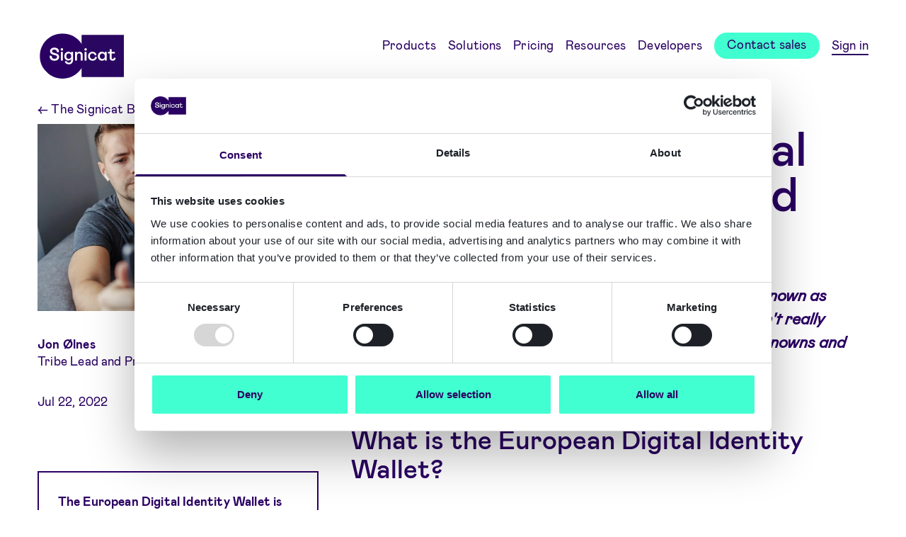

--- FILE ---
content_type: text/html; charset=UTF-8
request_url: https://www.signicat.com/blog/4-ways-the-eu-digital-wallet-could-fail
body_size: 26157
content:

<!doctype html>


<html
	lang="en" class="text-[83%]">
	<!-- style="font-size: 83%;"   2xl:text-[100%]  -->
	<head>
		<meta http-equiv="X-UA-Compatible" content="IE=edge"/>
		<meta charset="utf-8"/>
		<meta name="viewport" content="width=device-width"/>
		<meta name="referrer" content="origin-when-cross-origin"/>
		<link rel="home" href="https://www.signicat.com/"/>

		<link rel="shortcut icon" href="/images/favicon.ico">
		<link rel="icon" sizes="16x16 32x32 64x64" href="/images/favicon.ico">
		<link rel="icon" type="image/png" sizes="196x196" href="/images/favicon-192.png">
		<link rel="icon" type="image/png" sizes="160x160" href="/images/favicon-160.png">
		<link rel="icon" type="image/png" sizes="96x96" href="/images/favicon-96.png">
		<link rel="icon" type="image/png" sizes="64x64" href="/images/favicon-64.png">
		<link rel="icon" type="image/png" sizes="32x32" href="/images/favicon-32.png">
		<link rel="icon" type="image/png" sizes="16x16" href="/images/favicon-16.png">
		<link rel="apple-touch-icon" href="/images/favicon-57.png">
		<link rel="apple-touch-icon" sizes="114x114" href="/images/favicon-114.png">
		<link rel="apple-touch-icon" sizes="72x72" href="/images/favicon-72.png">
		<link rel="apple-touch-icon" sizes="144x144" href="/images/favicon-144.png">
		<link rel="apple-touch-icon" sizes="60x60" href="/images/favicon-60.png">
		<link rel="apple-touch-icon" sizes="120x120" href="/images/favicon-120.png">
		<link rel="apple-touch-icon" sizes="76x76" href="/images/favicon-76.png">
		<link rel="apple-touch-icon" sizes="152x152" href="/images/favicon-152.png">
		<link rel="apple-touch-icon" sizes="180x180" href="/images/favicon-180.png">
		<meta name="msapplication-TileColor" content="#FFFFFF">
		<meta name="msapplication-TileImage" content="/images/favicon-144.png">
		<meta name="msapplication-config" content="/images/browserconfig.xml">
		<link rel="mask-icon" href="/images/safari-pinned-tab.svg" color="#2a0062">
		<meta name="theme-color" content="#ffffff">

		<script data-cookieconsent="ignore">
			// Initialize the data layer for Google Tag Manager (this should mandatorily be done before the Cookie Solution is loaded)
			window.dataLayer = window.dataLayer || [];
			function gtag() {
					dataLayer.push(arguments);
			};
			// Default consent mode is "denied" for both ads and analytics, but delay for 0.5 seconds until the Cookie Solution is loaded
			gtag("consent", "default", {
					ad_personalization: "denied",
					ad_storage: "denied",
					ad_user_data: "denied",
					analytics_storage: "denied",
					functionality_storage: "denied",
					personalization_storage: "denied",
					security_storage: "granted",
					wait_for_update: 500 // milliseconds
			});
			// Improve ad click measurement quality (optional)
			gtag("set", "url_passthrough", true);
			// Further redact your ads data (optional)
			gtag("set", "ads_data_redaction", true);
		</script>

				<script id="Cookiebot" src="https://consent.cookiebot.com/uc.js" data-cbid="1285968b-3ced-49c2-a697-cf5dab6a6d15" data-blockingmode="manual" type="text/javascript"></script>

				
		<script type="module">!function(){const e=document.createElement("link").relList;if(!(e&&e.supports&&e.supports("modulepreload"))){for(const e of document.querySelectorAll('link[rel="modulepreload"]'))r(e);new MutationObserver((e=>{for(const o of e)if("childList"===o.type)for(const e of o.addedNodes)if("LINK"===e.tagName&&"modulepreload"===e.rel)r(e);else if(e.querySelectorAll)for(const o of e.querySelectorAll("link[rel=modulepreload]"))r(o)})).observe(document,{childList:!0,subtree:!0})}function r(e){if(e.ep)return;e.ep=!0;const r=function(e){const r={};return e.integrity&&(r.integrity=e.integrity),e.referrerpolicy&&(r.referrerPolicy=e.referrerpolicy),"use-credentials"===e.crossorigin?r.credentials="include":"anonymous"===e.crossorigin?r.credentials="omit":r.credentials="same-origin",r}(e);fetch(e.href,r)}}();</script>
<script>!function(){var e=document.createElement("script");if(!("noModule"in e)&&"onbeforeload"in e){var t=!1;document.addEventListener("beforeload",(function(n){if(n.target===e)t=!0;else if(!n.target.hasAttribute("nomodule")||!t)return;n.preventDefault()}),!0),e.type="module",e.src=".",document.head.appendChild(e),e.remove()}}();</script>
<script src="https://www.signicat.com/dist/assets/polyfills-legacy.1846f63b.js" nomodule onload="e=new CustomEvent(&#039;vite-script-loaded&#039;, {detail:{path: &#039;vite/legacy-polyfills&#039;}});document.dispatchEvent(e);"></script>
<script type="module" src="https://www.signicat.com/dist/assets/app.8f37309d.js" crossorigin onload="e=new CustomEvent(&#039;vite-script-loaded&#039;, {detail:{path: &#039;src/js/main.js&#039;}});document.dispatchEvent(e);"></script>
<link href="https://www.signicat.com/dist/assets/vendor.c84356c7.js" rel="modulepreload" crossorigin>
<link href="https://www.signicat.com/dist/assets/app.8ebb26a0.css" rel="stylesheet">
<script src="https://www.signicat.com/dist/assets/app-legacy.94c66f1c.js" nomodule onload="e=new CustomEvent(&#039;vite-script-loaded&#039;, {detail:{path: &#039;src/js/main-legacy.js&#039;}});document.dispatchEvent(e);"></script>

				<!-- Google Tag Manager -->
			<script>(function(w,d,s,l,i){w[l]=w[l]||[];w[l].push({'gtm.start':
			new Date().getTime(),event:'gtm.js'});var f=d.getElementsByTagName(s)[0],
			j=d.createElement(s),dl=l!='dataLayer'?'&l='+l:'';j.async=true;j.src=
			'https://data.signicat.com/gtm.js?id='+i+dl;f.parentNode.insertBefore(j,f);
			})(window,document,'script','dataLayer','GTM-WLV3LTN');</script>
		<!-- End Google Tag Manager -->

					<title>4 ways the EU digital wallet could fail - Signicat</title><meta name="generator" content="SEOmatic">
<meta name="description" content="Four reasons why the EU Wallet, or European Digital Identity Wallet, a European Commission initiative introduced as part of eIDAS 2.0, could fail">
<meta name="referrer" content="no-referrer-when-downgrade">
<meta name="robots" content="all">
<meta content="193140714046722" property="fb:profile_id">
<meta content="en" property="og:locale">
<meta content="de" property="og:locale:alternate">
<meta content="Signicat" property="og:site_name">
<meta content="website" property="og:type">
<meta content="https://www.signicat.com/blog/4-ways-the-eu-digital-wallet-could-fail" property="og:url">
<meta content="4 ways the EU digital wallet could fail" property="og:title">
<meta content="Four reasons why the EU Wallet, or European Digital Identity Wallet, a European Commission initiative introduced as part of eIDAS 2.0, could fail" property="og:description">
<meta content="https://signicat.imgix.net/blog/frustrated-user-experience.jpg?auto=format&amp;crop=focalpoint&amp;domain=signicat.imgix.net&amp;fit=crop&amp;fp-x=0.5&amp;fp-y=0.5&amp;h=630&amp;ixlib=php-3.3.1&amp;q=82&amp;usm=20&amp;w=1200&amp;s=3eff518ddd979e0f46846c99c0bad6c8" property="og:image">
<meta content="1200" property="og:image:width">
<meta content="630" property="og:image:height">
<meta content="Signicat logo" property="og:image:alt">
<meta content="https://github.com/signicat" property="og:see_also">
<meta content="https://www.instagram.com/signicats/" property="og:see_also">
<meta content="https://www.youtube.com/channel/UCtekKbEPQol14XUjH532W7g" property="og:see_also">
<meta content="https://www.linkedin.com/company/signicat/" property="og:see_also">
<meta content="https://no.wikipedia.org/wiki/Signicat" property="og:see_also">
<meta content="https://www.facebook.com/people/Signicat/61556883732016/" property="og:see_also">
<meta content="https://twitter.com/signicat" property="og:see_also">
<meta name="twitter:card" content="summary_large_image">
<meta name="twitter:site" content="@signicat">
<meta name="twitter:creator" content="@signicat">
<meta name="twitter:title" content="4 ways the EU digital wallet could fail - Signicat">
<meta name="twitter:description" content="Four reasons why the EU Wallet, or European Digital Identity Wallet, a European Commission initiative introduced as part of eIDAS 2.0, could fail">
<meta name="twitter:image" content="https://signicat.imgix.net/blog/frustrated-user-experience.jpg?auto=format&amp;crop=focalpoint&amp;domain=signicat.imgix.net&amp;fit=crop&amp;fp-x=0.5&amp;fp-y=0.5&amp;h=418&amp;ixlib=php-3.3.1&amp;q=82&amp;usm=20&amp;w=800&amp;s=56d4b682df5f32aa18522df79a12785f">
<meta name="twitter:image:width" content="800">
<meta name="twitter:image:height" content="418">
<meta name="twitter:image:alt" content="Signicat logo">
<link href="https://www.signicat.com/blog/4-ways-the-eu-digital-wallet-could-fail" rel="canonical">
<link href="https://www.signicat.com/" rel="home">
<link type="text/plain" href="https://www.signicat.com/humans.txt" rel="author">
<link href="https://www.signicat.com/blog/4-ways-the-eu-digital-wallet-could-fail" rel="alternate" hreflang="x-default">
<link href="https://www.signicat.com/blog/4-ways-the-eu-digital-wallet-could-fail" rel="alternate" hreflang="en">
<link href="https://www.signicat.com/de/blog/hindernisse-beim-european-digital-identity-wallet" rel="alternate" hreflang="de">
<style>			[x-cloak] { display: none !important; }
		</style></head>

	<body id="body" class="font-display flex min-h-screen flex-col">
	<!-- Google Tag Manager (noscript) -->
	<noscript>
		<iframe 
			src="https://data.signicat.com/ns.html?id=GTM-WLV3LTN"
			height="0" 
			width="0" 
			style="display:none;visibility:hidden">
		</iframe>
	</noscript>
	<!-- End Google Tag Manager (noscript) -->
		<a class="sr-only focus:not-sr-only z-50 text-base bg-green" href="#main">Skip to main content</a>
															
		   
 
    
    
  
  <script data-cookieconsent="preferences">
    function closeMarketAlert() {
      const d = new Date();
      const exdays = 90;
      d.setTime(d.getTime() + (exdays*24*60*60*1000));

      let expires = "expires="+ d.toUTCString();
      document.cookie = "closeMarketSuggestion=default;" + expires + ";path=/";
      location.reload();
    };
  </script>

		

<header
	x-data="{ showMenu: false, stickyMenu: false }"
	class="my-12 lg:sticky top-0 z-30 transition-colors duration-200 bg-white/0"
	:class="stickyMenu && 'lg:bg-white'"
	
	@scroll.window="stickyMenu = (window.pageYOffset < 40) ? false : true"
	@resize.window="showMenu =
		showMenu == 'mobile'
		  ? (window.innerWidth < 1024 ? 'mobile' : false)
		  : showMenu"
>
	<div class="px-component-large flex justify-between items-center max-w-screen-xl xl:mx-auto">
		<a
			href="https://www.signicat.com/"
			class="h-12 w-auto z-40 relative group"
			title="Home page"
		>
						<div
				class="logo-animation w-auto max-w-100 md:max-w-125 cursor-pointer motion-reduce:hidden transition-all duration-200 lg:h-36"
				:class="stickyMenu && (!showMenu || showMenu == 'mobile') ? 'lg:max-h-12' : 'lg:max-h-20'"
			></div>
			<div id="fallback-logo">
				<svg class="relative max-h-12 lg:max-h-16 w-auto" width="118.3" height="64" xmlns="http://www.w3.org/2000/svg" viewBox="0 0 118.3 64" fill="#fff"><path d="M21,38.7c3.89,0,6.47-2.29,6.47-5.38s-2-4.53-5.68-5.26c-2.2-.42-4.41-1.15-4.41-2.95,0-1.17,1.08-2.17,3-2.17s3.68.91,3.68,2.32a2.7,2.7,0,0,1-.18.88l2.64.92a3.93,3.93,0,0,0,.5-1.92c0-2.91-2.67-4.91-6.37-4.91s-6.09,2.29-6.09,4.87c0,3.3,2.44,4.86,6.23,5.48,2.83.51,3.71,1.47,3.71,2.82S23.17,36,21,36c-2,0-3.89-.88-3.89-2.67a3.93,3.93,0,0,1,.15-1l-2.64-1.09a4.41,4.41,0,0,0-.51,2c0,3.32,2.62,5.49,6.85,5.49"/><path d="M29.52,22.77a1.66,1.66,0,0,0,1.63,1.7h.07A1.68,1.68,0,0,0,33,22.82v-.05a1.72,1.72,0,0,0-3.44,0"/><rect x="29.9" y="26.29" width="2.68" height="12.15"/><path d="M40.91,36.12a3.42,3.42,0,0,1-3.5-3.7c0-2.56,1.54-4.09,3.5-4.09a3.62,3.62,0,0,1,3.5,3.91,3.62,3.62,0,0,1-3.5,3.88m3.37-9.85v1.64A4.19,4.19,0,0,0,40.44,26c-3.21,0-5.77,2.53-5.77,6.38s2.44,6,5.49,6a4.24,4.24,0,0,0,4.09-2.17v1.29c0,2.29-.88,3.91-3.21,3.91A3.14,3.14,0,0,1,37.72,39l-2.44,1c.88,2.68,2.94,3.79,5.76,3.79,3.85,0,5.89-2.64,5.89-6.35V26.25H44.28Z"/><path d="M52.4,31.65c0-2.14,1.3-3.33,2.88-3.33s2.49,1.08,2.49,3.09v7h2.68v-8c0-2.86-1.8-4.47-4.27-4.47a4.29,4.29,0,0,0-3.83,2V26.28H49.68V38.42h2.67V31.63Z"/><path d="M70.55,32.27a3.66,3.66,0,0,1,3.59-3.94,3.2,3.2,0,0,1,3.33,2.91l2.44-.75C79.4,27.67,77.09,26,74.14,26A6.07,6.07,0,0,0,68,32.28c0,3.85,2.56,6.41,6.52,6.41a5.83,5.83,0,0,0,6-4.87l-2.44-.88c-.27,1.79-1.3,3.46-3.7,3.46a4,4,0,0,1-3.86-4.13"/><path d="M88.05,36.29a3.66,3.66,0,0,1-3.62-3.88,3.74,3.74,0,0,1,3.62-4,3.78,3.78,0,0,1,3.64,4,3.73,3.73,0,0,1-3.64,3.88m3.53-10v2A4.33,4.33,0,0,0,87.49,26c-3.37,0-5.73,2.67-5.73,6.41s2.41,6.26,5.73,6.26a4.73,4.73,0,0,0,4.24-2.29v2h2.56V26.25Z"/><path d="M102.75,38.68a3.9,3.9,0,0,0,4.09-3.85l-2.56-.5c-.09,1.41-.66,2.05-1.68,2.05a1.52,1.52,0,0,1-1.54-1.68V28.58h4.62V26.25h-4.62V22.37H98.4v3.88H96v2.3H98.4v6c0,2.44,1.38,4.12,4.35,4.12"/><path d="M62.83,22.77a1.66,1.66,0,0,0,1.63,1.7h.07a1.68,1.68,0,0,0,1.74-1.65v-.05A1.72,1.72,0,0,0,64.58,21h0a1.69,1.69,0,0,0-1.7,1.68v.06"/><rect x="63.21" y="26.29" width="2.68" height="12.15"/></svg>
				<div class="absolute transition-all top-1/2 -translate-y-1/2 left-0 bottom-0 h-12 w-12 lg:h-16 lg:w-16 bg-purple rounded-3xl lg:rounded-[2rem] group-hover:rounded-none group-active:rounded-none transform origin-center group-hover:scale-[.92374]"></div>
				<div class="absolute transition-all top-1/2 -translate-y-1/2 right-0 bottom-0 h-[2.77rem] w-[2.77rem] lg:h-[3.695rem] lg:w-[3.695rem] bg-purple rounded-none group-hover:rounded-3xl lg:group-hover:rounded-[2rem] transform origin-center group-hover:scale-[1.07626]"></div>
			</div>
					</a>

		<button
			@click="showMenu = showMenu ? false : 'mobile'"
			:aria-expanded="showMenu ? 'true' : 'false'"
			class="flex items-center text-base text-purple lg:hidden z-40"
		>
			<span x-text="showMenu ? 'Close' : 'Menu'">Menu</span>
			<i :class="{'close-btn': showMenu, 'burger-btn': !showMenu}" class="ml-3 burger-btn" aria-hidden="true"></i>
		</button>

		<nav
			x-show="showMenu"
			x-cloak
			class="absolute left-0 right-0 top-0 pt-40 bg-white shadow-menu lg:shadow-none z-30 px-8 md:px-10 lg:px-0 pb-24 lg:py-2 lg:z-auto lg:bg-transparent lg:static lg:!block lg:transition-none"
		>
			<ul class="flex flex-col lg:flex-row lg:items-center text-sm text-purple border-purple lg:border-transparent border-b-2">
																		<li class="pb-5 lg:py-0 lg:pl-5">
						<button
							@click="showMenu = showMenu == 654676 ? 'mobile' : 654676"
							:class="showMenu == 654676 && 'lg:bg-line-full lg:hover:bg-line-short'"
							:aria-expanded="showMenu == 654676 ? 'true' : 'false'"
							class="custom-underline w-full pt-4 border-purple border-t-2 lg:pt-0 lg:border-t-0 relative z-50 custom-underline from-purple to-purple bg-line-none lg:hover:bg-line-full lg:focus:bg-line-full text-base md:text-lg lg:text-sm flex justify-between items-center hover:text-purple-dark hover:from-purple-dark hover:to-purple-dark"
						>
							<div>Products</div>
							<div
								:class="showMenu == 654676 ? 'rotate-180 rounded-none group-hover:rounded-3xl' : 'rounded-3xl'"
								class="motion-safe:transform motion-safe:transition-all motion-safe:duration-200 lg:hidden w-11 h-11 bg-purple hover:bg-purple-dark rounded-3xl hover:rounded-none flex justify-center items-center text-base text-white"
							>↓</div>
						</button>

						<div
							x-show="showMenu == 654676"
							class="bg-white lg:absolute lg:flex flex-col left-0 right-0 shadow-menu z-30 lg:px-12 xl:px-0 lg:pt-11 lg:pb-14"
							x-cloak
						>
																																																																																																	<div class="grid lg:grid-cols-2 w-full max-w-screen-xl xl:mx-auto xl:px-16 lg:gap-14 lg:mt-8" x-data="{menuTab: 0}">
  <div
    role="tablist"
    class="contents lg:block lg:border-r-2"
  >
                  <div
        class="pt-2 lg:mr-8"
        style="order: 1;"
        tabindex="1"
      >
        <button
          type="button"
          role="tab"
          @click.prevent="menuTab = 654647"
          :class="menuTab === 654647 && 'bg-purple-light'"
          class="cursor-pointer p-4 pl-2 flex w-full lg:hover:bg-purple-light"
        >
                    




                      
          
    
            
  
    <div class="w-1/4  ">
    <figure class="">
                    <img src="https://d2qcmozihn2auk.cloudfront.net/illustrations/Identity-Proofing-v2.svg"
                    class="w-100 h-auto max-h-20 object-contain "
          width="1200"
          height="900" />
      
      
          </figure>
  </div>

          <div class="pl-4 text-left w-3/4">
            <div class="text-base lg:font-bold" id="tab-654647">Identity Proofing</div>
                          <p class=" text-xs font-normal lg:block mt-2">Verify identities of people and organisations using trusted sources</p>
                      </div>
        </button>
      </div>
          <div
        class="pt-2 lg:mr-8"
        style="order: 2;"
        tabindex="2"
      >
        <button
          type="button"
          role="tab"
          @click.prevent="menuTab = 654646"
          :class="menuTab === 654646 && 'bg-purple-light'"
          class="cursor-pointer p-4 pl-2 flex w-full lg:hover:bg-purple-light"
        >
                    




                      
          
    
            
  
    <div class="w-1/4  ">
    <figure class="">
                    <img src="https://d2qcmozihn2auk.cloudfront.net/illustrations/image-47.svg"
                    class="w-100 h-auto max-h-20 object-contain "
          width="1466"
          height="1113" />
      
      
          </figure>
  </div>

          <div class="pl-4 text-left w-3/4">
            <div class="text-base lg:font-bold" id="tab-654646">Trust Orchestration</div>
                          <p class=" text-xs font-normal lg:block mt-2">Automate and optimise compliant identity and risk workflows</p>
                      </div>
        </button>
      </div>
          <div
        class="pt-2 lg:mr-8"
        style="order: 3;"
        tabindex="3"
      >
        <button
          type="button"
          role="tab"
          @click.prevent="menuTab = 654645"
          :class="menuTab === 654645 && 'bg-purple-light'"
          class="cursor-pointer p-4 pl-2 flex w-full lg:hover:bg-purple-light"
        >
                    




                      
          
    
            
  
    <div class="w-1/4  ">
    <figure class="">
                    <img src="https://d2qcmozihn2auk.cloudfront.net/illustrations/Authentication.svg"
                    class="w-100 h-auto max-h-20 object-contain "
          width="1200"
          height="900" />
      
      
          </figure>
  </div>

          <div class="pl-4 text-left w-3/4">
            <div class="text-base lg:font-bold" id="tab-654645">Authentication</div>
                          <p class=" text-xs font-normal lg:block mt-2">Log in users securely and manage access rights</p>
                      </div>
        </button>
      </div>
          <div
        class="pt-2 lg:mr-8"
        style="order: 4;"
        tabindex="4"
      >
        <button
          type="button"
          role="tab"
          @click.prevent="menuTab = 654644"
          :class="menuTab === 654644 && 'bg-purple-light'"
          class="cursor-pointer p-4 pl-2 flex w-full lg:hover:bg-purple-light"
        >
                    




                      
          
    
            
  
    <div class="w-1/4  ">
    <figure class="">
                    <img src="https://d2qcmozihn2auk.cloudfront.net/illustrations/Electronic-Signing.svg"
                    class="w-100 h-auto max-h-20 object-contain "
          width="1200"
          height="900" />
      
      
          </figure>
  </div>

          <div class="pl-4 text-left w-3/4">
            <div class="text-base lg:font-bold" id="tab-654644">Electronic Signing</div>
                          <p class=" text-xs font-normal lg:block mt-2">Get documents signed remotely and manage evidence</p>
                      </div>
        </button>
      </div>
      </div>
          <div
      role="tabpanel"
      aria-labelledby="tab-654647"
      x-show="menuTab === 654647"
      x-cloak
      class="py-8 lg:py-0 px-8 lg:px-0"
      style="order: 1;"
      tabindex="1"
    >
              <div class="pt-5 lg:pt-0 mb-4 last:mb-0 border-t-2 lg:border-none">
          <a
            href="https://www.signicat.com/products/identity-proofing/eid-hub"
            class="group text-sm pt-2 px-4 lg:font-bold link-arrow xs:hidden-link-arrow"
                                  >
            <div class="custom-underline from-purple to-purple bg-line-none lg:group-hover:bg-line-full lg:group-focus:bg-line-full">eID &amp; Wallet Hub</div>
                          <p class="text-xs font-normal ">Authenticate users securely with eIDs and wallets</p>
                      </a>
        </div>
              <div class="pt-5 lg:pt-0 mb-4 last:mb-0 border-t-2 lg:border-none">
          <a
            href="https://www.signicat.com/products/identity-proofing/id-document-and-biometric-verification"
            class="group text-sm pt-2 px-4 lg:font-bold link-arrow xs:hidden-link-arrow"
                                  >
            <div class="custom-underline from-purple to-purple bg-line-none lg:group-hover:bg-line-full lg:group-focus:bg-line-full">ID Document and Biometric Verification</div>
                          <p class="text-xs font-normal ">Document authenticity, facial likeness and liveness check</p>
                      </a>
        </div>
              <div class="pt-5 lg:pt-0 mb-4 last:mb-0 border-t-2 lg:border-none">
          <a
            href="https://www.signicat.com/products/authentication/reuseid"
            class="group text-sm pt-2 px-4 lg:font-bold link-arrow xs:hidden-link-arrow"
                                  >
            <div class="custom-underline from-purple to-purple bg-line-none lg:group-hover:bg-line-full lg:group-focus:bg-line-full">ReuseID</div>
                          <p class="text-xs font-normal ">Verify and own user identities</p>
                      </a>
        </div>
              <div class="pt-5 lg:pt-0 mb-4 last:mb-0 border-t-2 lg:border-none">
          <a
            href="https://www.signicat.com/products/identity-proofing/data-verification"
            class="group text-sm pt-2 px-4 lg:font-bold link-arrow xs:hidden-link-arrow"
                                  >
            <div class="custom-underline from-purple to-purple bg-line-none lg:group-hover:bg-line-full lg:group-focus:bg-line-full">Data Verification</div>
                          <p class="text-xs font-normal ">Person and organisation data validation</p>
                      </a>
        </div>
              <div class="pt-5 lg:pt-0 mb-4 last:mb-0 border-t-2 lg:border-none">
          <a
            href="https://www.signicat.com/products/identity-proofing/ongoing-monitoring"
            class="group text-sm pt-2 px-4 lg:font-bold link-arrow xs:hidden-link-arrow"
                                  >
            <div class="custom-underline from-purple to-purple bg-line-none lg:group-hover:bg-line-full lg:group-focus:bg-line-full">Ongoing Monitoring</div>
                          <p class="text-xs font-normal ">Monitor identity data changes</p>
                      </a>
        </div>
              <div class="pt-5 lg:pt-0 mb-4 last:mb-0 border-t-2 lg:border-none">
          <a
            href="https://www.signicat.com/use-cases/instantkyc"
            class="group text-sm pt-2 px-4 lg:font-bold link-arrow xs:hidden-link-arrow"
                                  >
            <div class="custom-underline from-purple to-purple bg-line-none lg:group-hover:bg-line-full lg:group-focus:bg-line-full">InstantKYC</div>
                          <p class="text-xs font-normal ">Know Your Customer (KYC) workflows, automated!</p>
                      </a>
        </div>
              <div class="pt-5 lg:pt-0 mb-4 last:mb-0 border-t-2 lg:border-none">
          <a
            href="https://www.signicat.com/use-cases/instantkyb"
            class="group text-sm pt-2 px-4 lg:font-bold link-arrow xs:hidden-link-arrow"
                                  >
            <div class="custom-underline from-purple to-purple bg-line-none lg:group-hover:bg-line-full lg:group-focus:bg-line-full">InstantKYB</div>
                          <p class="text-xs font-normal ">Know Your Business (KYB) workflows, automated!</p>
                      </a>
        </div>
                          <div class="mt-8 mx-4 mb-2">
          










  <a
                  href="https://www.signicat.com/products/identity-proofing"
                              
     class="focus:outline-none block text-sm inline custom-underline bg-line-full hover:bg-line-short mt-2 from-purple to-purple hover:from-purple-dark hover:to-purple-dark text-purple hover:text-purple-dark text-xs lg:text-xs">More info about Identity Proofing
  </a>

  


        </div>
          </div>
          <div
      role="tabpanel"
      aria-labelledby="tab-654646"
      x-show="menuTab === 654646"
      x-cloak
      class="py-8 lg:py-0 px-8 lg:px-0"
      style="order: 2;"
      tabindex="2"
    >
              <div class="pt-5 lg:pt-0 mb-4 last:mb-0 border-t-2 lg:border-none">
          <a
            href="https://www.signicat.com/products/trust-orchestration/mint"
            class="group text-sm pt-2 px-4 lg:font-bold link-arrow xs:hidden-link-arrow"
                                  >
            <div class="custom-underline from-purple to-purple bg-line-none lg:group-hover:bg-line-full lg:group-focus:bg-line-full">Signicat Mint</div>
                          <p class="text-xs font-normal ">No-code builder for compliant end-user journeys</p>
                      </a>
        </div>
              <div class="pt-5 lg:pt-0 mb-4 last:mb-0 border-t-2 lg:border-none">
          <a
            href="https://www.signicat.com/products/trust-orchestration/riskflow-orchestration"
            class="group text-sm pt-2 px-4 lg:font-bold link-arrow xs:hidden-link-arrow"
                                  >
            <div class="custom-underline from-purple to-purple bg-line-none lg:group-hover:bg-line-full lg:group-focus:bg-line-full">RiskFlow Orchestration</div>
                          <p class="text-xs font-normal ">Optimized workflows for anti-fraud, KYC/KYB and AML-compliance</p>
                      </a>
        </div>
              <div class="pt-5 lg:pt-0 mb-4 last:mb-0 border-t-2 lg:border-none">
          <a
            href="https://www.signicat.com/products/digital-evidence-management"
            class="group text-sm pt-2 px-4 lg:font-bold link-arrow xs:hidden-link-arrow"
                                  >
            <div class="custom-underline from-purple to-purple bg-line-none lg:group-hover:bg-line-full lg:group-focus:bg-line-full">Digital Evidence Management</div>
                          <p class="text-xs font-normal ">Evidence of consents and transactions</p>
                      </a>
        </div>
                          <div class="mt-8 mx-4 mb-2">
          










  <a
                  href="https://www.signicat.com/products/trust-orchestration"
                              
     class="focus:outline-none block text-sm inline custom-underline bg-line-full hover:bg-line-short mt-2 from-purple to-purple hover:from-purple-dark hover:to-purple-dark text-purple hover:text-purple-dark text-xs lg:text-xs">More info about Trust Orchestration
  </a>

  


        </div>
          </div>
          <div
      role="tabpanel"
      aria-labelledby="tab-654645"
      x-show="menuTab === 654645"
      x-cloak
      class="py-8 lg:py-0 px-8 lg:px-0"
      style="order: 3;"
      tabindex="3"
    >
              <div class="pt-5 lg:pt-0 mb-4 last:mb-0 border-t-2 lg:border-none">
          <a
            href="https://www.signicat.com/products/identity-proofing/eid-hub"
            class="group text-sm pt-2 px-4 lg:font-bold link-arrow xs:hidden-link-arrow"
                                  >
            <div class="custom-underline from-purple to-purple bg-line-none lg:group-hover:bg-line-full lg:group-focus:bg-line-full">eID &amp; Wallet Hub</div>
                          <p class="text-xs font-normal ">Authenticate users securely with eIDs and wallets</p>
                      </a>
        </div>
              <div class="pt-5 lg:pt-0 mb-4 last:mb-0 border-t-2 lg:border-none">
          <a
            href="https://www.signicat.com/products/authentication/mobile-identity"
            class="group text-sm pt-2 px-4 lg:font-bold link-arrow xs:hidden-link-arrow"
                                  >
            <div class="custom-underline from-purple to-purple bg-line-none lg:group-hover:bg-line-full lg:group-focus:bg-line-full">MobileID</div>
                          <p class="text-xs font-normal ">Secure user authentication with mobile app</p>
                      </a>
        </div>
              <div class="pt-5 lg:pt-0 mb-4 last:mb-0 border-t-2 lg:border-none">
          <a
            href="https://www.signicat.com/products/authentication/reuseid"
            class="group text-sm pt-2 px-4 lg:font-bold link-arrow xs:hidden-link-arrow"
                                  >
            <div class="custom-underline from-purple to-purple bg-line-none lg:group-hover:bg-line-full lg:group-focus:bg-line-full">ReuseID</div>
                          <p class="text-xs font-normal ">Verify and own user identities</p>
                      </a>
        </div>
              <div class="pt-5 lg:pt-0 mb-4 last:mb-0 border-t-2 lg:border-none">
          <a
            href="https://www.signicat.com/products/authentication/passkeys"
            class="group text-sm pt-2 px-4 lg:font-bold link-arrow xs:hidden-link-arrow"
                                  >
            <div class="custom-underline from-purple to-purple bg-line-none lg:group-hover:bg-line-full lg:group-focus:bg-line-full">Passkeys</div>
                          <p class="text-xs font-normal ">Passwordless authentication for your customers</p>
                      </a>
        </div>
              <div class="pt-5 lg:pt-0 mb-4 last:mb-0 border-t-2 lg:border-none">
          <a
            href="https://www.signicat.com/products/authentication/open-banking-hub"
            class="group text-sm pt-2 px-4 lg:font-bold link-arrow xs:hidden-link-arrow"
                                  >
            <div class="custom-underline from-purple to-purple bg-line-none lg:group-hover:bg-line-full lg:group-focus:bg-line-full">Open Banking Hub</div>
                          <p class="text-xs font-normal ">Smoother onboarding with secure data sharing</p>
                      </a>
        </div>
                          <div class="mt-8 mx-4 mb-2">
          










  <a
                  href="https://www.signicat.com/products/authentication"
                              
     class="focus:outline-none block text-sm inline custom-underline bg-line-full hover:bg-line-short mt-2 from-purple to-purple hover:from-purple-dark hover:to-purple-dark text-purple hover:text-purple-dark text-xs lg:text-xs">More info about Authentication
  </a>

  


        </div>
          </div>
          <div
      role="tabpanel"
      aria-labelledby="tab-654644"
      x-show="menuTab === 654644"
      x-cloak
      class="py-8 lg:py-0 px-8 lg:px-0"
      style="order: 4;"
      tabindex="4"
    >
              <div class="pt-5 lg:pt-0 mb-4 last:mb-0 border-t-2 lg:border-none">
          <a
            href="https://www.signicat.com/products/electronic-signing/electronic-signature-api"
            class="group text-sm pt-2 px-4 lg:font-bold link-arrow xs:hidden-link-arrow"
                                  >
            <div class="custom-underline from-purple to-purple bg-line-none lg:group-hover:bg-line-full lg:group-focus:bg-line-full">Electronic Signature API</div>
                          <p class="text-xs font-normal ">Seamless electronic signature integration</p>
                      </a>
        </div>
              <div class="pt-5 lg:pt-0 mb-4 last:mb-0 border-t-2 lg:border-none">
          <a
            href="https://www.signicat.com/products/electronic-signing/dokobit-portal"
            class="group text-sm pt-2 px-4 lg:font-bold link-arrow xs:hidden-link-arrow"
                                  >
            <div class="custom-underline from-purple to-purple bg-line-none lg:group-hover:bg-line-full lg:group-focus:bg-line-full">Electronic Signature Portal (Dokobit)</div>
                          <p class="text-xs font-normal ">Portal and mobile app for electronic signatures</p>
                      </a>
        </div>
              <div class="pt-5 lg:pt-0 mb-4 last:mb-0 border-t-2 lg:border-none">
          <a
            href="https://www.signicat.com/products/digital-evidence-management"
            class="group text-sm pt-2 px-4 lg:font-bold link-arrow xs:hidden-link-arrow"
                                  >
            <div class="custom-underline from-purple to-purple bg-line-none lg:group-hover:bg-line-full lg:group-focus:bg-line-full">Digital Evidence Management</div>
                          <p class="text-xs font-normal ">Evidence of consents and transactions</p>
                      </a>
        </div>
                          <div class="mt-8 mx-4 mb-2">
          










  <a
                  href="https://www.signicat.com/products/electronic-signing"
                              
     class="focus:outline-none block text-sm inline custom-underline bg-line-full hover:bg-line-short mt-2 from-purple to-purple hover:from-purple-dark hover:to-purple-dark text-purple hover:text-purple-dark text-xs lg:text-xs">More info about Electronic Signing
  </a>

  


        </div>
          </div>
  </div>							
							<button
								@click="showMenu = false"
								class="order-first col-span-full self-end hidden lg:flex justify-end items-center w-full max-w-screen-xl xl:mx-auto xl:px-16 hover:text-black"
							>
								Close<i class="ml-2.5 close-btn"></i>
							</button>
						</div>
					</li>


																						<li class="pb-5 lg:py-0 lg:pl-5">
						<button
							@click="showMenu = showMenu == 654680 ? 'mobile' : 654680"
							:class="showMenu == 654680 && 'lg:bg-line-full lg:hover:bg-line-short'"
							:aria-expanded="showMenu == 654680 ? 'true' : 'false'"
							class="custom-underline w-full pt-4 border-purple border-t-2 lg:pt-0 lg:border-t-0 relative z-50 custom-underline from-purple to-purple bg-line-none lg:hover:bg-line-full lg:focus:bg-line-full text-base md:text-lg lg:text-sm flex justify-between items-center hover:text-purple-dark hover:from-purple-dark hover:to-purple-dark"
						>
							<div>Solutions</div>
							<div
								:class="showMenu == 654680 ? 'rotate-180 rounded-none group-hover:rounded-3xl' : 'rounded-3xl'"
								class="motion-safe:transform motion-safe:transition-all motion-safe:duration-200 lg:hidden w-11 h-11 bg-purple hover:bg-purple-dark rounded-3xl hover:rounded-none flex justify-center items-center text-base text-white"
							>↓</div>
						</button>

						<div
							x-show="showMenu == 654680"
							class="bg-white lg:absolute lg:flex flex-col left-0 right-0 shadow-menu z-30 lg:px-12 xl:px-0 lg:pt-11 lg:pb-14"
							x-cloak
						>
																																																																																		<div class="grid gap-14 lg:grid-cols-3 w-full max-w-screen-xl xl:mx-auto xl:px-16 lg:mt-12">
  <ul class="lg:col-span-2 md:columns-2 md:gap-14 md:space-y-14">
                
      <li class="break-inside-avoid border-purple lg:border-t-2 pt-5">
        <div class="text-sm md:text-base font-bold" id=="industries">Industries</div>
                <ul aria-labelledby="industries" class="grid gap-4 pt-5">
                      <li>
              <a
                href="https://www.signicat.com/industries/banking-industry"
                class="group text-sm pt-2 link-arrow xs:hidden-link-arrow"
                                              >
                <div class="custom-underline inline-block from-purple to-purple bg-line-none group-hover:bg-line-full group-focus:bg-line-full">
                  Banking
                </div>
                              </a>
            </li>
                      <li>
              <a
                href="https://www.signicat.com/industries/insurance-industry"
                class="group text-sm pt-2 link-arrow xs:hidden-link-arrow"
                                              >
                <div class="custom-underline inline-block from-purple to-purple bg-line-none group-hover:bg-line-full group-focus:bg-line-full">
                  Insurance
                </div>
                              </a>
            </li>
                      <li>
              <a
                href="https://www.signicat.com/industries/mobility-industry"
                class="group text-sm pt-2 link-arrow xs:hidden-link-arrow"
                                              >
                <div class="custom-underline inline-block from-purple to-purple bg-line-none group-hover:bg-line-full group-focus:bg-line-full">
                  Mobility
                </div>
                              </a>
            </li>
                      <li>
              <a
                href="https://www.signicat.com/industries/gaming-industry"
                class="group text-sm pt-2 link-arrow xs:hidden-link-arrow"
                                              >
                <div class="custom-underline inline-block from-purple to-purple bg-line-none group-hover:bg-line-full group-focus:bg-line-full">
                  Gaming
                </div>
                              </a>
            </li>
                      <li>
              <a
                href="https://www.signicat.com/industries/payments-wallets"
                class="group text-sm pt-2 link-arrow xs:hidden-link-arrow"
                                              >
                <div class="custom-underline inline-block from-purple to-purple bg-line-none group-hover:bg-line-full group-focus:bg-line-full">
                  Payments and mobile wallets
                </div>
                              </a>
            </li>
                            </ul>
      </li>
                
      <li class="break-inside-avoid border-purple lg:border-t-2 pt-5">
        <div class="text-sm md:text-base font-bold" id=="use-cases">Use Cases</div>
                <ul aria-labelledby="use-cases" class="grid gap-4 pt-5">
                      <li>
              <a
                href="https://www.signicat.com/fraud-prevention"
                class="group text-sm pt-2 link-arrow xs:hidden-link-arrow"
                                              >
                <div class="custom-underline inline-block from-purple to-purple bg-line-none group-hover:bg-line-full group-focus:bg-line-full">
                  Fraud prevention
                </div>
                              </a>
            </li>
                      <li>
              <a
                href="https://www.signicat.com/the-battle-to-onboard-2022"
                class="group text-sm pt-2 link-arrow xs:hidden-link-arrow"
                                              >
                <div class="custom-underline inline-block from-purple to-purple bg-line-none group-hover:bg-line-full group-focus:bg-line-full">
                  Digital onboarding
                </div>
                              </a>
            </li>
                      <li>
              <a
                href="https://www.signicat.com/eba-guidelines"
                class="group text-sm pt-2 link-arrow xs:hidden-link-arrow"
                                              >
                <div class="custom-underline inline-block from-purple to-purple bg-line-none group-hover:bg-line-full group-focus:bg-line-full">
                  EBA compliance
                </div>
                              </a>
            </li>
                      <li>
              <a
                href="https://www.signicat.com/simplified-kyc-kyb"
                class="group text-sm pt-2 link-arrow xs:hidden-link-arrow"
                                              >
                <div class="custom-underline inline-block from-purple to-purple bg-line-none group-hover:bg-line-full group-focus:bg-line-full">
                  KYC/KYB
                </div>
                              </a>
            </li>
                      <li>
              <a
                href="https://www.signicat.com/use-cases/eudi-wallet"
                class="group text-sm pt-2 link-arrow xs:hidden-link-arrow"
                                              >
                <div class="custom-underline inline-block from-purple to-purple bg-line-none group-hover:bg-line-full group-focus:bg-line-full">
                  EUDI Wallet
                </div>
                              </a>
            </li>
                            </ul>
      </li>
                
      <li class="break-inside-avoid border-purple lg:border-t-2 pt-5">
        <div class="text-sm md:text-base font-bold" id=="customers">Customers</div>
                <ul aria-labelledby="customers" class="grid gap-4 pt-5">
                      <li>
              <a
                href="https://www.signicat.com/customers"
                class="group text-sm pt-2 link-arrow xs:hidden-link-arrow"
                                              >
                <div class="custom-underline inline-block from-purple to-purple bg-line-none group-hover:bg-line-full group-focus:bg-line-full">
                  See all Customer Stories
                </div>
                              </a>
            </li>
                            </ul>
      </li>
      </ul>
      
        
            
  <aside class="p-5 self-start relative group flex transition-colors bg-purple-6 hover:bg-purple-25 focus-within:outline focus-within:outline-[3px] focus-within:outline-pink">
    <div class="block mr-5 shrink-0 size-20 sm:size-32 lg:size-20">
              




                      
          
    
            
  
    <div class="block w-full flex items-center  ">
    <figure class="">
                    <img src="https://d2qcmozihn2auk.cloudfront.net/illustrations/World.svg"
                    class=" "
          width="1200"
          height="900" />
      
      
          </figure>
  </div>

          </div>
    <div class="group-hover:text-purple-dark grid gap-2">
      <div class="text-sm font-bold max-w-prose">
        <a class="before:inset-0 before:absolute before:z-10 focus-visible:shadow-none" href="https://www.signicat.com/global-professional-services">
          Global Professional Services
        </a>
      </div>
      <div class="line-clamp-3 text-xs max-w-prose">
        Discover Signicat&#039;s bespoke identity solutions for complex, multi-country compliance challenges.● Custom identity and...
      </div>
      <div class="text-base transition-transform group-hover:translate-x-4" aria-hidden="true">
        →
      </div>
    </div>
  </aside>
  </div>							
							<button
								@click="showMenu = false"
								class="order-first col-span-full self-end hidden lg:flex justify-end items-center w-full max-w-screen-xl xl:mx-auto xl:px-16 hover:text-black"
							>
								Close<i class="ml-2.5 close-btn"></i>
							</button>
						</div>
					</li>


																						<li class="z-50 group border-purple border-t-2 lg:border-t-0 py-5 lg:py-0 lg:pl-5">
						










  <a
                  href="https://www.signicat.com/pricing"
                              
     class="focus:outline-none block text-base md:text-lg custom-underline from-purple to-purple bg-line-none lg:hover:bg-line-full lg:focus:bg-line-full hover:text-purple-dark hover:from-purple-dark hover:to-purple-dark lg:text-sm !inline-block !mt-0">Pricing
  </a>

  

					</li>
																						<li class="pb-5 lg:py-0 lg:pl-5">
						<button
							@click="showMenu = showMenu == 654704 ? 'mobile' : 654704"
							:class="showMenu == 654704 && 'lg:bg-line-full lg:hover:bg-line-short'"
							:aria-expanded="showMenu == 654704 ? 'true' : 'false'"
							class="custom-underline w-full pt-4 border-purple border-t-2 lg:pt-0 lg:border-t-0 relative z-50 custom-underline from-purple to-purple bg-line-none lg:hover:bg-line-full lg:focus:bg-line-full text-base md:text-lg lg:text-sm flex justify-between items-center hover:text-purple-dark hover:from-purple-dark hover:to-purple-dark"
						>
							<div>Resources</div>
							<div
								:class="showMenu == 654704 ? 'rotate-180 rounded-none group-hover:rounded-3xl' : 'rounded-3xl'"
								class="motion-safe:transform motion-safe:transition-all motion-safe:duration-200 lg:hidden w-11 h-11 bg-purple hover:bg-purple-dark rounded-3xl hover:rounded-none flex justify-center items-center text-base text-white"
							>↓</div>
						</button>

						<div
							x-show="showMenu == 654704"
							class="bg-white lg:absolute lg:flex flex-col left-0 right-0 shadow-menu z-30 lg:px-12 xl:px-0 lg:pt-11 lg:pb-14"
							x-cloak
						>
																																					<ul class="grid lg:gap-14 lg:grid-cols-2 xl:grid-cols-3 w-full max-w-screen-xl xl:mx-auto xl:px-16 lg:mt-12">
          <li class="border-purple lg:border-t-2 pt-5 lg:pb-10 text-sm">
              <a
          href="https://www.signicat.com/blog"
          class="text-base lg:font-bold link-arrow xs-hidden-link-arrow hover:text-purple-dark"
                    >
          <div>The Signicat Blog</div>
                  </a>
          </li>
      <li class="border-purple lg:border-t-2 pt-5 lg:pb-10 text-sm">
              <a
          href="https://demo.signicat.com/"
          class="text-base lg:font-bold link-arrow xs-hidden-link-arrow hover:text-purple-dark"
                    >
          <div>Signicat Demos</div>
                  </a>
          </li>
      <li class="border-purple lg:border-t-2 pt-5 lg:pb-10 text-sm">
              <a
          href="https://www.signicat.com/customers"
          class="text-base lg:font-bold link-arrow xs-hidden-link-arrow hover:text-purple-dark"
                    >
          <div>Customers</div>
                  </a>
          </li>
      <li class="border-purple lg:border-t-2 pt-5 lg:pb-10 text-sm">
              <a
          href="https://www.signicat.com/events"
          class="text-base lg:font-bold link-arrow xs-hidden-link-arrow hover:text-purple-dark"
                    >
          <div>Events</div>
                  </a>
          </li>
      <li class="border-purple lg:border-t-2 pt-5 lg:pb-10 text-sm">
              <a
          href="https://www.signicat.com/press-releases"
          class="text-base lg:font-bold link-arrow xs-hidden-link-arrow hover:text-purple-dark"
                    >
          <div>Press releases</div>
                  </a>
          </li>
      <li class="border-purple lg:border-t-2 pt-5 lg:pb-10 text-sm">
              <a
          href="https://www.signicat.com/resources"
          class="text-base lg:font-bold link-arrow xs-hidden-link-arrow hover:text-purple-dark"
                    >
          <div>All resources</div>
                  </a>
          </li>
  </ul>							
							<button
								@click="showMenu = false"
								class="order-first col-span-full self-end hidden lg:flex justify-end items-center w-full max-w-screen-xl xl:mx-auto xl:px-16 hover:text-black"
							>
								Close<i class="ml-2.5 close-btn"></i>
							</button>
						</div>
					</li>


																						<li class="pb-5 lg:py-0 lg:pl-5">
						<button
							@click="showMenu = showMenu == 654699 ? 'mobile' : 654699"
							:class="showMenu == 654699 && 'lg:bg-line-full lg:hover:bg-line-short'"
							:aria-expanded="showMenu == 654699 ? 'true' : 'false'"
							class="custom-underline w-full pt-4 border-purple border-t-2 lg:pt-0 lg:border-t-0 relative z-50 custom-underline from-purple to-purple bg-line-none lg:hover:bg-line-full lg:focus:bg-line-full text-base md:text-lg lg:text-sm flex justify-between items-center hover:text-purple-dark hover:from-purple-dark hover:to-purple-dark"
						>
							<div>Developers</div>
							<div
								:class="showMenu == 654699 ? 'rotate-180 rounded-none group-hover:rounded-3xl' : 'rounded-3xl'"
								class="motion-safe:transform motion-safe:transition-all motion-safe:duration-200 lg:hidden w-11 h-11 bg-purple hover:bg-purple-dark rounded-3xl hover:rounded-none flex justify-center items-center text-base text-white"
							>↓</div>
						</button>

						<div
							x-show="showMenu == 654699"
							class="bg-white lg:absolute lg:flex flex-col left-0 right-0 shadow-menu z-30 lg:px-12 xl:px-0 lg:pt-11 lg:pb-14"
							x-cloak
						>
																																					<ul class="grid lg:gap-14 lg:grid-cols-2 xl:grid-cols-3 w-full max-w-screen-xl xl:mx-auto xl:px-16 lg:mt-12">
          <li class="border-purple lg:border-t-2 pt-5 lg:pb-10 text-sm">
              <a
          href="https://developer.signicat.com/docs/"
          class="text-base lg:font-bold link-arrow xs-hidden-link-arrow hover:text-purple-dark"
                    >
          <div>Documentation</div>
                  </a>
          </li>
      <li class="border-purple lg:border-t-2 pt-5 lg:pb-10 text-sm">
              <a
          href="https://developer.signicat.com/identity-methods/"
          class="text-base lg:font-bold link-arrow xs-hidden-link-arrow hover:text-purple-dark"
                    >
          <div>ID methods</div>
                  </a>
          </li>
      <li class="border-purple lg:border-t-2 pt-5 lg:pb-10 text-sm">
              <a
          href="https://status.signicat.com/"
          class="text-base lg:font-bold link-arrow xs-hidden-link-arrow hover:text-purple-dark"
                    >
          <div>Status</div>
                  </a>
          </li>
      <li class="border-purple lg:border-t-2 pt-5 lg:pb-10 text-sm">
              <a
          href="https://dashboard.signicat.com/ciam/web/registration"
          class="text-base lg:font-bold link-arrow xs-hidden-link-arrow hover:text-purple-dark"
                    >
          <div>Set up free API test account</div>
                  </a>
          </li>
      <li class="border-purple lg:border-t-2 pt-5 lg:pb-10 text-sm">
              <a
          href="https://www.signicat.com/products/dashboard"
          class="text-base lg:font-bold link-arrow xs-hidden-link-arrow hover:text-purple-dark"
                    >
          <div>Developer Dashboard</div>
                  </a>
          </li>
  </ul>							
							<button
								@click="showMenu = false"
								class="order-first col-span-full self-end hidden lg:flex justify-end items-center w-full max-w-screen-xl xl:mx-auto xl:px-16 hover:text-black"
							>
								Close<i class="ml-2.5 close-btn"></i>
							</button>
						</div>
					</li>


																						<li class="z-50 group border-purple border-t-2 lg:border-t-0 py-5 lg:py-0 lg:pl-5">
						










  <a
                  href="https://www.signicat.com/contact/contact-sales"
                              
     class="focus:outline-none block text-base md:text-lg transition-[border-radius] duration-150 ease-in-out inline-flex items-center justify-center border-2 border-transparent py-0.5 md:pt-0.5 md:pb-2 px-5 focus-visible:border-pink rounded-[2rem] text-purple bg-green hover:bg-green-dark active:bg-green hover:rounded-none active:rounded-none focus-visible:border-pink lg:text-sm !inline-block !mt-0">Contact sales
  </a>

  

					</li>
																						<li class="z-50 group border-purple border-t-2 lg:border-t-0 py-5 lg:py-0 lg:pl-5">
						










  <a
                  href="https://dashboard.signicat.com/"
                              
     class="focus:outline-none block text-base md:text-lg inline custom-underline bg-line-full hover:bg-line-short mt-2 from-purple to-purple hover:from-purple-dark hover:to-purple-dark text-purple hover:text-purple-dark lg:text-sm !inline-block !mt-0">Sign in
  </a>

  

					</li>
											</ul>
		</nav>
		<div
			x-show="showMenu" x-cloak
			x-transition:enter="transition duration-100"
			x-transition:enter-start="opacity-0"
			x-transition:enter-end="opacity-100"
			x-transition:leave="transition duration-50"
			x-transition:leave-start="opacity-100"
			x-transition:leave-end="opacity-0"
			@click="showMenu = false"
			class="fixed z-20 inset-0 bg-purple bg-opacity-20 lg:hidden"
			:class="{'lg:hidden': showMenu == 'mobile' || !showMenu}"
		></div>
	</div>
</header>

	<div class="px-component-large w-full max-w-screen-xl mx-auto relative z-10 py-3">
		
    <a href="https://www.signicat.com/blog"
    class="text-sm inline custom-underline bg-line-none from-purple-dark to-purple-dark hover:bg-line-full">
    <span aria-hidden="true">←</span>
    The Signicat Blog
  </a>

	</div>

		<main id="main" tabindex="-1" class="flex-1 1">
						  


                                                                                                    


<article class="max-w-screen-xl lg:mx-auto">
  <div class="lg:ml-auto lg:max-w-none space-y-8 lg:space-y-10">

    <header class="flex flex-col mb-12 lg:contents">
    <div class="contents col-left space-y-10">
              




                      
          
    
            
  
    <div class="-order-2 mx-8 md:mx-10 lg:mr-0 lg:ml-12 xl:ml-16 lg:mb-2 lg:max-w-[49rem] xl:max-w-none block  ">
    <figure class="">
                    <picture>
          <source srcset="https://signicat.imgix.net/blog/frustrated-user-experience.jpg?crop=focalpoint&amp;domain=signicat.imgix.net&amp;fit=crop&amp;fm=webp&amp;fp-x=0.5&amp;fp-y=0.5&amp;h=682&amp;ixlib=php-3.3.1&amp;q=82&amp;usm=20&amp;w=1024&amp;s=3ba8e83a76486ba18111c9e778b460e2 1024w, https://signicat.imgix.net/blog/frustrated-user-experience.jpg?crop=focalpoint&amp;domain=signicat.imgix.net&amp;fit=crop&amp;fm=webp&amp;fp-x=0.5&amp;fp-y=0.5&amp;h=512&amp;ixlib=php-3.3.1&amp;q=60&amp;usm=20&amp;w=768&amp;s=2c979b38addf1860e2c88c45fa92a9d1 768w, https://signicat.imgix.net/blog/frustrated-user-experience.jpg?crop=focalpoint&amp;domain=signicat.imgix.net&amp;fit=crop&amp;fm=webp&amp;fp-x=0.5&amp;fp-y=0.5&amp;h=426&amp;ixlib=php-3.3.1&amp;q=82&amp;usm=20&amp;w=640&amp;s=768ce440f8e82fb7cbd67a0aeac971ed 640w" sizes="100vw" type="image/webp" />
          <img src="https://signicat.imgix.net/blog/frustrated-user-experience.jpg?crop=focalpoint&amp;domain=signicat.imgix.net&amp;fit=crop&amp;fm=pjpg&amp;fp-x=0.5&amp;fp-y=0.5&amp;h=682&amp;ixlib=php-3.3.1&amp;q=82&amp;usm=20&amp;w=1024&amp;s=dee963643968db1d2fc718001094c6d0"
            srcset="https://signicat.imgix.net/blog/frustrated-user-experience.jpg?crop=focalpoint&amp;domain=signicat.imgix.net&amp;fit=crop&amp;fm=pjpg&amp;fp-x=0.5&amp;fp-y=0.5&amp;h=682&amp;ixlib=php-3.3.1&amp;q=82&amp;usm=20&amp;w=1024&amp;s=dee963643968db1d2fc718001094c6d0 1024w, https://signicat.imgix.net/blog/frustrated-user-experience.jpg?crop=focalpoint&amp;domain=signicat.imgix.net&amp;fit=crop&amp;fm=pjpg&amp;fp-x=0.5&amp;fp-y=0.5&amp;h=512&amp;ixlib=php-3.3.1&amp;q=60&amp;usm=20&amp;w=768&amp;s=a143dff730957995ce68b324186a5fcd 768w, https://signicat.imgix.net/blog/frustrated-user-experience.jpg?auto=format&amp;crop=focalpoint&amp;domain=signicat.imgix.net&amp;fit=crop&amp;fp-x=0.5&amp;fp-y=0.5&amp;h=426&amp;ixlib=php-3.3.1&amp;q=82&amp;usm=20&amp;w=640&amp;s=e0098cb4f36d01123ccd906ef0bc605a 640w"
            sizes="100vw"
                        class=" "
            loading="lazy" />
        </picture>
      
      
          </figure>
  </div>

      
                          <div class="mx-8 md:mx-10 lg:ml-12 lg:mr-12 xl:ml-16 xl:mr-12 text-sm -mb-8 space-y-8 lg:space-y-10">
                              
                      <div class="author flex items-center gap-x-4">
                            <div>
                <span class="font-bold">Jon Ølnes</span>
                <p>Tribe Lead and Product Manager</p>
              </div>
            </div>

                                              
                      <time class="block" title="Friday, July 22, 2022" datetime="2022-07-22">Jul 22, 2022</time>
                  </div>
          </div>

  
    <div class="contents col-right space-y-10 lg:mb-20">
      <div class="-order-2 -mb-4 md:mb-0 lg:mb-4 xl:mb-8 mx-8 md:mx-10 text-left lg:text-left lg:ml-0 lg:mr-12 xl:mr-16 mt-5 md:mt-8 lg:mt-0">
                






<h1 class="hyphens-manual text-lg md:text-xl lg:text-2xl font-medium "  id=4-ways-the-eu-digital-identity-wallet-could-fail>
			4 ways the EU Digital Identity Wallet could fail
	</h1>

      </div>
                    <div class="mb-4.5 mx-8 md:mx-10 lg:ml-0 lg:mr-12 xl:mr-16 max-w-[49rem] lg:max-w-none">
          <div class="lead text-sm md:text-base font-bold max-w-[49rem] xl:max-w-[53rem] !leading-normal">
            <p><em>When it comes the European Digital Identity Wallet – also known as the EU Wallet – we all agree that it will be great, but we don't really know what it will be. In this post, we discuss some of the unknowns and why, if these are not addressed, the Wallet could fail.</em></p>
          </div>
        </div>
        
                </div>
  </header>
  




        
        
            
                        
      
      
        
    

<aside class="call-out w-full max-w-4xl !mb-10 !lg:mb-8 col-left before-h2">
  <div class="border-purple border-2 text-xs md:text-sm p-8 mx-8 md:mx-10 lg:ml-12 lg:mr-0 xl:ml-16">
    <div class="rtf">
              <h3 id="[base64]"  class="mb-4">
          The European Digital Identity Wallet is an initiative by the European Commission to provide electronic identification and other identity-related functionality to all citizens and residents of EU Member States.
        </h3>
            
    </div>
  </div>
</aside>
    
            
                        
      
      <div class="ml-8 md:ml-10 mr-8 md:mr-10 lg:mr-0 lg:pr-12 col-right">
  <div class="rtf text-sm md:text-base">
    <span id="what-is-the-european-digital-identity-wallet" class="anchor-destination"></span><h2><a class="anchor-source" href="#what-is-the-european-digital-identity-wallet" title="Direct link to What is the European Digital Identity Wallet?" aria-label="Direct link to What is the European Digital Identity Wallet?"></a> What is the European Digital Identity Wallet?</h2>
<p>The EU Wallet, formally called the European Digital Identity Wallet (“the Wallet”) is an initiative by the European Commission to provide electronic identification and other identity-related functionality to all citizens and residents of EU Member States, including the EEA countries, Norway, Iceland, and Liechtenstein. </p>
<p>The Wallet will be regulated in a revised version of the <a href="https://digital-strategy.ec.europa.eu/en/policies/eidas-regulation">eIDAS</a>
(“eIDAS 2.0”) regulation (Regulation (EU) 910/2014). Their goal is to provide electronic identification and trust services for electronic transactions in the internal market (the EU). This regulation is accompanied by the <a href="https://ec.europa.eu/info/strategy/priorities-2019-2024/europe-fit-digital-age/european-digital-identity_en">European Identity framework</a> act. Both eIDAS 2.0 and the framework are a work in progress, meaning we do not yet know exactly what the Wallet will be.</p>
<p>The concept of the Wallet was launched by Commission President, Ursula von der Leyen, in her State of the Union address in September 2020. In February 2022, the Commission put €37m (50% of the total funding) on the table for large-scale pilots to identify what infrastructure would be needed to establish the Wallet. In total, €74m has been made available for at least four pilots over a two-year period from early 2023. An additional €26m was commissioned in June 2022 for provisioning of a reference application for the development of the Wallet. </p>
<p>The Commission shows a determination to make the Wallet a success, but is success the guaranteed outcome? In our view, certainly not! Not that we expect the initiative to fail, and by no means do we want to see it fail, but there are certain risks that don’t currently seem to be taken into consideration. </p>
  </div>
</div>
    
            
                                      
      
      
                


  




  <div class="w-full max-w-4xl px-8 col-right md:px-0 !mt-12 lg:!mt-20 ">
  <aside class="flex md:w-auto px-8 md:px-10 py-5 flex-col flex-wrap gap-5 items-center justify-between bg-grey-30 md:mx-10 lg:ml-0 lg:mr-12 xl:ml-0">
              <span class="text-sm md:text-base mb-0.5 min-w-[60%] md:flex-1 shrink-0"><p>Get this article as a PDF to read later</p></span>
              <div>
        










  <a
                  href="https://d2qcmozihn2auk.cloudfront.net/whitepapers/SG-4-ways-the-EU-Digital-Identity-Wallet-could-fail.pdf"
                              
     class="focus:outline-none block text-sm md:text-base transition-[border-radius] duration-150 ease-in-out inline-flex items-center justify-center border-2 border-transparent py-0.5 md:pt-0.5 md:pb-2 px-5 focus-visible:border-pink rounded-[2rem] text-purple bg-green hover:bg-green-dark active:bg-green hover:rounded-none active:rounded-none focus-visible:border-pink ">Show me the PDF
  </a>

  

      </div>
      </aside>
  </div>
    
            
                              
        
                                
      
      


  

                      
          
            
                
            
  
    <div class="col-right lg:mx-0 mr-8 md:mr-10 lg:mr-0 lg:pr-12 mx-8 md:mx-10   ">
    <figure class="">
                    <picture>
          <source srcset="https://signicat.imgix.net/blog/Infographic-Food-for-thought.png?crop=focalpoint&amp;domain=signicat.imgix.net&amp;fit=crop&amp;fm=webp&amp;fp-x=0.5&amp;fp-y=0.5&amp;h=1378&amp;ixlib=php-3.3.1&amp;q=60&amp;usm=20&amp;w=768&amp;s=4fdc42a755d1397291935cc1f55857b7 768w, https://signicat.imgix.net/blog/Infographic-Food-for-thought.png?crop=focalpoint&amp;domain=signicat.imgix.net&amp;fit=crop&amp;fm=webp&amp;fp-x=0.5&amp;fp-y=0.5&amp;h=1148&amp;ixlib=php-3.3.1&amp;q=82&amp;usm=20&amp;w=640&amp;s=d4f6299c85a32e31fb0a6157f7d30034 640w" sizes="(max-width: 1024px) 100vw, 80vw" type="image/webp" />
          <img src="https://signicat.imgix.net/blog/Infographic-Food-for-thought.png?crop=focalpoint&amp;domain=signicat.imgix.net&amp;fit=crop&amp;fm=pjpg&amp;fp-x=0.5&amp;fp-y=0.5&amp;h=1378&amp;ixlib=php-3.3.1&amp;q=60&amp;usm=20&amp;w=768&amp;s=394100ad1cda8f20c7ca2210a8022966"
            srcset="https://signicat.imgix.net/blog/Infographic-Food-for-thought.png?crop=focalpoint&amp;domain=signicat.imgix.net&amp;fit=crop&amp;fm=pjpg&amp;fp-x=0.5&amp;fp-y=0.5&amp;h=1378&amp;ixlib=php-3.3.1&amp;q=60&amp;usm=20&amp;w=768&amp;s=394100ad1cda8f20c7ca2210a8022966 768w, https://signicat.imgix.net/blog/Infographic-Food-for-thought.png?auto=format&amp;crop=focalpoint&amp;domain=signicat.imgix.net&amp;fit=crop&amp;fp-x=0.5&amp;fp-y=0.5&amp;h=1148&amp;ixlib=php-3.3.1&amp;q=82&amp;usm=20&amp;w=640&amp;s=3fbdf5f5f2face32401bd1dc5e69cc45 640w"
            sizes="(max-width: 1024px) 100vw, 80vw"
                        class=" "
            loading="lazy" />
        </picture>
      
      
          </figure>
  </div>
    
            
                        
      
      
        
    

<aside class="call-out w-full max-w-4xl !mb-10 !lg:mb-8 col-left before-h2">
  <div class="border-purple border-2 text-xs md:text-sm p-8 mx-8 md:mx-10 lg:ml-12 lg:mr-0 xl:ml-16">
    <div class="rtf">
              <h3 id="4-reasons-the-eu-wallet-could-fail"  class="mb-4">
          4 reasons the EU Wallet could fail
        </h3>
            <ol><li>Lack of buy-in from key parties and EU citizens</li><li>A Wallet ecosystem that is not commercially sustainable</li><li>Technical immaturity and an over complex solution</li><li>Legal incompatibility with existing regulations</li></ol>
    </div>
  </div>
</aside>
    
            
                        
      
      <div class="ml-8 md:ml-10 mr-8 md:mr-10 lg:mr-0 lg:pr-12 col-right">
  <div class="rtf text-sm md:text-base">
    <span id="4-potential-risks-of-the-eu-digital-wallet" class="anchor-destination"></span><h2><a class="anchor-source" href="#4-potential-risks-of-the-eu-digital-wallet" title="Direct link to 4 potential risks of the EU Digital Wallet" aria-label="Direct link to 4 potential risks of the EU Digital Wallet"></a> 4 potential risks of the EU Digital Wallet</h2>
<p>Below, we outline what we see as the main risks that may affect the success of the Wallet. Note, in this post, we’re not attempting to quantify the risks or necessarily propose mitigating measures. The risks are described by conditions that might cause them to materialise. Mitigation of these risks should be included in the scope of the large-scale pilots and the work of the eIDAS Expert Group of the Commission, and they should be considered as part of the work to finalise eIDAS 2.0. The four risks are:</p>
<ol><li>Lack of buy-in from key parties and EU citizens</li><li>A Wallet ecosystem that is not commercially sustainable</li><li>Technical immaturity and an over complex solution</li><li>Legal incompatibility with existing regulations</li></ol>
  </div>
</div>
    
            
                              
        
                                
      
      


  

                      
          
            
                                          
            
  
    <div class="xl-col-left lg:mx-0 xl:mr-0 max-w-[49rem] mx-8 md:mx-10   before-h2">
    <figure class="xl:ml-16">
                    <picture>
          <source srcset="https://signicat.imgix.net/blog/Food-for-thought-blog-1.png?auto=compress&amp;crop=focalpoint&amp;domain=signicat.imgix.net&amp;fit=crop&amp;fm=webp&amp;fp-x=0.5&amp;fp-y=0.5&amp;h=600&amp;ixlib=php-3.3.1&amp;usm=20&amp;w=600&amp;s=5d913bc33d91279b90165468b5bc2526 600w" sizes="(max-width: 1024px) 100vw, 80vw" type="image/webp" />
          <img src="https://signicat.imgix.net/blog/Food-for-thought-blog-1.png?auto=compress&amp;crop=focalpoint&amp;domain=signicat.imgix.net&amp;fit=crop&amp;fm=png&amp;fp-x=0.5&amp;fp-y=0.5&amp;h=600&amp;ixlib=php-3.3.1&amp;usm=20&amp;w=600&amp;s=f2942bc3eaf7b742b56951cd8b91e460"
            srcset="https://signicat.imgix.net/blog/Food-for-thought-blog-1.png?auto=compress&amp;crop=focalpoint&amp;domain=signicat.imgix.net&amp;fit=crop&amp;fm=png&amp;fp-x=0.5&amp;fp-y=0.5&amp;h=600&amp;ixlib=php-3.3.1&amp;usm=20&amp;w=600&amp;s=f2942bc3eaf7b742b56951cd8b91e460 600w"
            sizes="(max-width: 1024px) 100vw, 80vw"
                        class=" "
            loading="lazy" />
        </picture>
      
      
          </figure>
  </div>
    
            
                        
      
      <div class="ml-8 md:ml-10 mr-8 md:mr-10 lg:mr-0 lg:pr-12 col-right">
  <div class="rtf text-sm md:text-base">
    <span id="1-lack-of-buy-in-from-key-parties-and-eu-citizens" class="anchor-destination"></span><h2><a class="anchor-source" href="#1-lack-of-buy-in-from-key-parties-and-eu-citizens" title="Direct link to 1. Lack of buy-in from key parties and EU citizens" aria-label="Direct link to 1. Lack of buy-in from key parties and EU citizens"></a> 1. Lack of buy-in from key parties and EU citizens<br /></h2>
<span id="will-we-trust-the-wallet" class="anchor-destination"></span><h3><a class="anchor-source" href="#will-we-trust-the-wallet" title="Direct link to  Will we trust the Wallet?" aria-label="Direct link to  Will we trust the Wallet?"></a> </h3>
<h3>Will we trust the Wallet?</h3>
<p>According to eIDAS, the government will be responsible for issuing the Wallet. This means that the Wallet will either be issued by national government, on behalf of government, or by private sector actors approved by government. The Wallet as a government responsibility may be a source of trust for some Member States and some groups of the population, and not so much to others. </p>
<p>People are used to getting their identity documents from the government, but when it comes to digital data people respond differently. There must be trust that the government does not spy on the Wallet holders or otherwise abuse the Wallet and what it may contain. Some concerns about this have already been voiced, describing the new reform as <a href="https://edri.org/our-work/orwells-wallet-european-electronic-identity-system-leads-us-straight-into-surveillance-capitalism/">‘Orwell’s wallet’</a>.</p>
<p>Since the Wallet will potentially hold a lot of personal data, it is not only important that the Wallet is secure, but also that it is perceived as secure by the citizens using it. Users will want reassurance that the personal information in the Wallet will be safe, and that the issuer won’t abuse this information. If the Wallet isn’t secure, it will be distrusted and for good reason, but even a secure Wallet can be harmed by just the perceived lack of security.</p>
<span id="insufficient-user-demand-for-the-wallet" class="anchor-destination"></span><h3><a class="anchor-source" href="#insufficient-user-demand-for-the-wallet" title="Direct link to Insufficient user demand for the Wallet" aria-label="Direct link to Insufficient user demand for the Wallet"></a> Insufficient user demand for the Wallet</h3>
<p>The Wallet will be a voluntary offering to EU citizens, but users will only buy into it if they find it useful. This is a potential deadlock for any <a href="https://www.signicat.com/blog/what-is-an-eid-electronic-identity">electronic ID</a> (eID) deployment: </p>
<ul><li>users are only interested if the services it offers are of value to them</li><li>service providers are only interested if there is a sufficiently high number of users using that service frequently enough. </li></ul><p>The Wallet will fail unless the user experience is valued by the users, meaning that it must exceed that of other eID services in the market. </p>
<p>One key aspect of this is ensuring that users have sole control of their Wallet, but that they’re not left to themselves if problems occur, i.e. if their Wallet is compromised or lost, or the device holding the wallet is lost.<br /></p>
  </div>
</div>
    
            
                        
      
      
  
    

<aside class="call-out w-full max-w-4xl !mb-10 !lg:mb-8 col-left ">
  <div class="border-purple border-2 text-xs md:text-sm p-8 mx-8 md:mx-10 lg:ml-12 lg:mr-0 xl:ml-16">
    <div class="rtf">
              <h3 id="lack-of-buy-in-from-key-parties-and-eu-citizens"  class="mb-4">
          Lack of buy-in from key parties and EU citizens
        </h3>
            <ul><li>Will we trust the Wallet? </li><li>Insufficient user demand for the Wallet</li><li>Not enough deployment efforts by Member States</li><li>Lack of government service provider buy-in</li><li>Not fully catering for private sector needs</li></ul>
    </div>
  </div>
</aside>
    
            
                        
      
      <div class="ml-8 md:ml-10 mr-8 md:mr-10 lg:mr-0 lg:pr-12 col-right">
  <div class="rtf text-sm md:text-base">
    <span id="not-enough-deployment-efforts-by-member-states" class="anchor-destination"></span><h3><a class="anchor-source" href="#not-enough-deployment-efforts-by-member-states" title="Direct link to Not enough deployment efforts by Member States" aria-label="Direct link to Not enough deployment efforts by Member States"></a> Not enough deployment efforts by Member States</h3>
<p>eIDAS 2.0 will impose an obligation on all EU Member States to ensure a national Wallet offering. While no Member State has objected to this obligation, some Member States may not prioritise this task, by establishing only a nominal Wallet offering to formally fulfil the obligation.</p>
<p>When a Wallet is issued by or on behalf of a Member State, the government of that nation can play a key role in ensuring its deployment in society, facilitating usage by its citizens and service providers. But deployment does not happen by itself, and governments are not necessarily the best experts in sales and marketing.</p>
<span id="lack-of-government-service-provider-buy-in" class="anchor-destination"></span><h3><a class="anchor-source" href="#lack-of-government-service-provider-buy-in" title="Direct link to Lack of government service provider buy-in" aria-label="Direct link to Lack of government service provider buy-in"></a> Lack of government service provider buy-in</h3>
<p>Government services will be required to accept the Wallet; this includes any Wallet issued in another Member State. This mimics the current eIDAS requirement that government services are obliged to accept eIDs notified by other Member States, though few government services actually comply with this requirement today.</p>
<p>Accepting foreign Wallets may be easier since these should adhere to the same specifications as the Member State’s own national Wallet(s). But a basic problem remains: How can a governmental service provider use a foreign identity?</p>
<p>Today, government services are designed to serve citizens and residents of their own country, according to the rules of their own government. The identification provided by a foreign eID, and soon by a foreign Wallet, may not work without access to national data. And mapping a foreign person to the corresponding national identity, if that identity exists, is very difficult.</p>
<p>EIDAS 2.0 suggests adding a persistent unique identifier to the identification provided by a notified eID or Wallet. While this may simplify the cross-border linking of identities, the proposal is highly controversial in Member States that today restrict the usage of unique national identity numbers. The result may be that government service providers will continue to cater for their own residents while ignoring users from other Member States.</p>
<span id="not-fully-catering-for-private-sector-needs" class="anchor-destination"></span><h3><a class="anchor-source" href="#not-fully-catering-for-private-sector-needs" title="Direct link to Not fully catering for private sector needs" aria-label="Direct link to Not fully catering for private sector needs"></a> Not fully catering for private sector needs</h3>
<p>Getting private sector service providers actively engaged in the Wallet project is core to making it a success. While government services are important, experience shows that such services alone are not enough to obtain sufficient value to the users. But the needs of the private sector are different from those of the government.</p>
<p>For most of their online transactions, private services need contact details (phone, e-mail, address) and support for payments, where governments focus on identification and authentication. Wallets not only need to cater for private sector needs, but to support them in ways that are efficient and user-friendly.</p>
<p>Almost all successful eIDs deployments are public-private sector collaborations involving governments, banks and other financial service providers. The financial sector involvement is crucial because these services are used frequently and require high levels of security, so they also build trust towards such services in society.</p>
<p>Private sector service providers will be obliged to accept Wallets issued in any Member State under eIDAS 2.0. These could include regulated industries, but also large platform services. There is a possibility that service providers either ignore this requirement or that they only nominally fulfil it, i.e. making it available for use but with no promotion or even actively discouraging its use to favour other methods.</p>
  </div>
</div>
    
            
                              
        
                                
      
      


  

                      
          
            
                                          
            
  
    <div class="xl-col-left lg:mx-0 xl:mr-0 max-w-[49rem] mx-8 md:mx-10   before-h2">
    <figure class="xl:ml-16">
                    <picture>
          <source srcset="https://signicat.imgix.net/blog/Food-for-thought-blog-2.png?auto=compress&amp;crop=focalpoint&amp;domain=signicat.imgix.net&amp;fit=crop&amp;fm=webp&amp;fp-x=0.5&amp;fp-y=0.5&amp;h=600&amp;ixlib=php-3.3.1&amp;usm=20&amp;w=600&amp;s=2e5c688dbc8f4cb646f4145a9087ea70 600w" sizes="(max-width: 1024px) 100vw, 80vw" type="image/webp" />
          <img src="https://signicat.imgix.net/blog/Food-for-thought-blog-2.png?auto=compress&amp;crop=focalpoint&amp;domain=signicat.imgix.net&amp;fit=crop&amp;fm=png&amp;fp-x=0.5&amp;fp-y=0.5&amp;h=600&amp;ixlib=php-3.3.1&amp;usm=20&amp;w=600&amp;s=d21f90fb777c160b662086b8789f516f"
            srcset="https://signicat.imgix.net/blog/Food-for-thought-blog-2.png?auto=compress&amp;crop=focalpoint&amp;domain=signicat.imgix.net&amp;fit=crop&amp;fm=png&amp;fp-x=0.5&amp;fp-y=0.5&amp;h=600&amp;ixlib=php-3.3.1&amp;usm=20&amp;w=600&amp;s=d21f90fb777c160b662086b8789f516f 600w"
            sizes="(max-width: 1024px) 100vw, 80vw"
                        class=" "
            loading="lazy" />
        </picture>
      
      
          </figure>
  </div>
    
            
                        
      
      <div class="ml-8 md:ml-10 mr-8 md:mr-10 lg:mr-0 lg:pr-12 col-right">
  <div class="rtf text-sm md:text-base">
    <span id="2-a-wallet-ecosystem-that-is-not-commercially-sustainable" class="anchor-destination"></span><h2><a class="anchor-source" href="#2-a-wallet-ecosystem-that-is-not-commercially-sustainable" title="Direct link to 2. A wallet ecosystem that is not commercially sustainable" aria-label="Direct link to 2. A wallet ecosystem that is not commercially sustainable"></a> 2. A wallet ecosystem that is not commercially sustainable</h2>
<span id="exclusion-of-key-business-models-within-the-wallet-ecosystem" class="anchor-destination"></span><h3><a class="anchor-source" href="#exclusion-of-key-business-models-within-the-wallet-ecosystem" title="Direct link to Exclusion of key business models within the Wallet ecosystem" aria-label="Direct link to Exclusion of key business models within the Wallet ecosystem"></a> Exclusion of key business models within
the Wallet ecosystem</h3>
<p>For the Wallet to become a valuable asset in a user’s everyday digital life, an ecosystem is needed to provide the full functionality of all sorts of transactions. The Wallet will be supported by a whole set of services, such as creating electronic signatures, issuing and validating attestations, referencing trust lists and more. </p>
<p>This ecosystem is described in the first version of an Architecture and Reference Model (ARF), published by the Commission. The ARF presents about 10 different provider roles that would make up the Wallet ecosystem. This will never be realised unless all roles have a sound business model. There are two alternatives:</p>
<ul><li>a role must be commercially viable, meaning the actors get paid</li><li>a role must be funded by government.</li></ul><p>The business models are not part of the ARF or eIDAS 2.0 and some key requirements are missing. Importantly, the issuer of identity data cannot know if or when their data is being used in a transaction with others, and the user cannot be charged for the Wallet or the identity data. </p>
<p>The same applies when using an authentication service or attribute attestation provider. So, with no communication between the service provider and the attribute attestation provider permitted, setting up a payment scheme could be costly given the security and compliance requirements. The actor would need to have confidence in the number of transactions paid for through the service. </p>
<p>There is another aspect of this business case: will the service income cover the cost, or will we face only governmental attribute issuers?<br /></p>
  </div>
</div>
    
            
                        
      
      
  
    

<aside class="call-out w-full max-w-4xl !mb-10 !lg:mb-8 col-left ">
  <div class="border-purple border-2 text-xs md:text-sm p-8 mx-8 md:mx-10 lg:ml-12 lg:mr-0 xl:ml-16">
    <div class="rtf">
              <h3 id="a-wallet-ecosystem-that-is-not-commercially-sustainable"  class="mb-4">
          A wallet ecosystem that is not commercially sustainable
        </h3>
            <ul><li>Exclusion of key business models within the Wallet ecosystem</li><li>Identity providers unsure how to respond</li></ul>
    </div>
  </div>
</aside>
    
            
                        
      
      <div class="ml-8 md:ml-10 mr-8 md:mr-10 lg:mr-0 lg:pr-12 col-right">
  <div class="rtf text-sm md:text-base">
    <span id="identity-providers-unsure-how-to-respond" class="anchor-destination"></span><h3><a class="anchor-source" href="#identity-providers-unsure-how-to-respond" title="Direct link to Identity providers unsure how to respond" aria-label="Direct link to Identity providers unsure how to respond"></a> Identity providers unsure how to respond</h3>
<p>There are currently many private sector initiatives deploying wallets with lots of innovative approaches that can support many new use cases. This is a relatively new development and most of the private sector actors are eagerly looking for opportunities. Currently, the Wallet seems to cause confusion to the actors of the identity services industry since providers are unsure how to respond.</p>
<p>Wallets will be issued nationally by government, on behalf of government, or by private providers approved by government in eIDAS 2.0. The opening for the identity service provider industry will be limited to the ‘government approved’ alternative.</p>
<p>Presumably, many Member States will choose to issue Wallets themselves, with some choosing commercial providers, but there is no guarantee that market access given in one Member State will extend to another.</p>
<p>Given the potential complexity and cost of operating a wallet service, this situation may be too uncertain and restricted for commercial actors to take the risk. Knowing that there will be limited opportunity to deploy their wallets on a larger scale without securing broader Member State sponsorship, this might stop the current innovations and developments for a longer period.</p>
<p>The reference implementation that will be developed by EU funding will still exist. How the Wallet is used may also be restricted. Some governments would like to limit access to the identity or data perceived to be sensitive in the Wallet to public sector and specific regulated industries.</p>
<p>There are worries about commercial abuse of personal data, something that could be mitigated by forcing service providers to be registered to be able to use the Wallet. This might lead to private sector actors developing other wallet services as an alternative to the Wallet.</p>
<p>The best way to deploy the Wallet would be to define its issuing as a qualified trust service. This would make it a well-regulated, audited and supervised commercial service in the internal market. Member States would still be in control of national identity, through issuing identity cards, passports and other identity documents. In addition, national identity should include a government-based eID, e.g. an eID stored in the chip on national identity cards.</p>
  </div>
</div>
    
            
                              
        
                                
      
      


  

                      
          
            
                                          
            
  
    <div class="xl-col-left lg:mx-0 xl:mr-0 max-w-[49rem] mx-8 md:mx-10   before-h2">
    <figure class="xl:ml-16">
                    <picture>
          <source srcset="https://signicat.imgix.net/blog/Food-for-thought-blog-3.png?auto=compress&amp;crop=focalpoint&amp;domain=signicat.imgix.net&amp;fit=crop&amp;fm=webp&amp;fp-x=0.5&amp;fp-y=0.5&amp;h=600&amp;ixlib=php-3.3.1&amp;usm=20&amp;w=600&amp;s=60a8cca3ced42f1b9eed61160736ea73 600w" sizes="(max-width: 1024px) 100vw, 80vw" type="image/webp" />
          <img src="https://signicat.imgix.net/blog/Food-for-thought-blog-3.png?auto=compress&amp;crop=focalpoint&amp;domain=signicat.imgix.net&amp;fit=crop&amp;fm=png&amp;fp-x=0.5&amp;fp-y=0.5&amp;h=600&amp;ixlib=php-3.3.1&amp;usm=20&amp;w=600&amp;s=6fe4469919a5d7274ca665096ed63336"
            srcset="https://signicat.imgix.net/blog/Food-for-thought-blog-3.png?auto=compress&amp;crop=focalpoint&amp;domain=signicat.imgix.net&amp;fit=crop&amp;fm=png&amp;fp-x=0.5&amp;fp-y=0.5&amp;h=600&amp;ixlib=php-3.3.1&amp;usm=20&amp;w=600&amp;s=6fe4469919a5d7274ca665096ed63336 600w"
            sizes="(max-width: 1024px) 100vw, 80vw"
                        class=" "
            loading="lazy" />
        </picture>
      
      
          </figure>
  </div>
    
            
                        
      
      <div class="ml-8 md:ml-10 mr-8 md:mr-10 lg:mr-0 lg:pr-12 col-right">
  <div class="rtf text-sm md:text-base">
    <span id="3-technical-immaturity-and-an-over-complex-solution" class="anchor-destination"></span><h2><a class="anchor-source" href="#3-technical-immaturity-and-an-over-complex-solution" title="Direct link to 3. Technical immaturity and an over complex solution" aria-label="Direct link to 3. Technical immaturity and an over complex solution"></a> 3. Technical immaturity and an over complex solution</h2>
<span id="too-complex-to-realise-in-a-short-timeframe" class="anchor-destination"></span><h3><a class="anchor-source" href="#too-complex-to-realise-in-a-short-timeframe" title="Direct link to Too complex to realise in a short timeframe" aria-label="Direct link to Too complex to realise in a short timeframe"></a> Too complex to realise in a short timeframe</h3>
<p>Is the EU Commission underestimating the complexity of the Wallet project and the technology needed to make the Wallet and its infrastructure a reality? The required functionality from the current proposal for eIDAS 2.0 and its timeline - all Member States issuing the Wallets within 12 months after entry in to force of the revised eIDAS – are very ambitious. eIDAS 2.0 is expected to enter into force in early 2023 meaning the Wallet could be issued in early 2024.</p>
<span id="the-technology-is-not-ready" class="anchor-destination"></span><h3><a class="anchor-source" href="#the-technology-is-not-ready" title="Direct link to The technology is not ready" aria-label="Direct link to The technology is not ready"></a> The technology is not ready</h3>
<p>The technology and standards (see below) needed for the Wallet are fresh off the drawing table, or not even finished yet. There are only a few production-level implementations in place, such as <a href="https://www.w3.org/">W3C</a> verifiable credentials, but none of them are being developed at a large scale and most of them are still being worked on.</p>
<p>Getting the Wallet to work with such a wide variety of standards to choose from will be the least of the concerns if you think about the need for interoperability: how many protocols does a service need to support? What about users needing to transfer to another wallet?<br /></p>
  </div>
</div>
    
            
                        
      
      
  
    

<aside class="call-out w-full max-w-4xl !mb-10 !lg:mb-8 col-left ">
  <div class="border-purple border-2 text-xs md:text-sm p-8 mx-8 md:mx-10 lg:ml-12 lg:mr-0 xl:ml-16">
    <div class="rtf">
              <h3 id="technical-immaturity-and-an-over-complex-solution"  class="mb-4">
          Technical immaturity and an over complex solution
        </h3>
            <ul><li>Too complex to realise in a short timeframe</li><li>Lack of standardisation bodies and too many standards</li><li>Short-circuiting standardisation processes</li><li>Lack of interoperability with other eID schemes</li></ul>
    </div>
  </div>
</aside>
    
            
                        
      
      <div class="ml-8 md:ml-10 mr-8 md:mr-10 lg:mr-0 lg:pr-12 col-right">
  <div class="rtf text-sm md:text-base">
    <span id="lack-of-standardisation-bodies-and-too-many-standards" class="anchor-destination"></span><h3><a class="anchor-source" href="#lack-of-standardisation-bodies-and-too-many-standards" title="Direct link to Lack of standardisation bodies and too many standards" aria-label="Direct link to Lack of standardisation bodies and too many standards"></a> Lack of standardisation bodies and too many standards</h3>
<p>The EU formally recognises only a limited number of standardisation bodies, or European Standards Organizations (ESOs). In Europe, this includes <a href="https://www.etsi.org/">ETSI</a>, <a href="https://www.cencenelec.eu/">CEN and CENELEC</a>, and internationally <a href="https://www.iso.org/home.html">ISO</a> and <a href="https://www.itu.int/en/Pages/default.aspx">ITU</a>.</p>
<p>Many other bodies publish openly available specifications, or ’standards’, such as <a href="https://www.ietf.org/">IETF</a> and <a href="https://www.w3.org/">W3C</a>. Such specifications as a rule cannot be referenced at EU or Member State level. An approach used for eIDAS trust services is that ETSI or CEN produce EU-referenceable standards based on such specifications. This work takes time as discussed below.</p>
<p>Many specifications exist in the Wallet ecosystem but few are classed as formal standards. For example, about eight different specifications have been identified as a possible basis for attribute attestations, but many of these are not compatible with each another.</p>
<p>A decision must be made on whether there will be strict adherence to formal standards or not. Strict adherence may be desired but it will exclude many specifications that can provide a good approach for the Wallet ecosystem implementation.</p>
<span id="short-circuiting-standardisation-processes" class="anchor-destination"></span><h3><a class="anchor-source" href="#short-circuiting-standardisation-processes" title="Direct link to Short-circuiting standardisation processes" aria-label="Direct link to Short-circuiting standardisation processes"></a> Short-circuiting standardisation processes</h3>
<p>In ETSI, a Specialist Task Force (STF) is put together to produce technical standards. Embedding such standards into EU standardisation bodies is a long and complicated process and can take at least 1.5 years. With a European Norm (technical standards drafted and maintained by ESOs) the timeframe can be longer due to an approval process with the Member States. While work has started on supporting the Wallet, it is unlikely that the standards will be ready for deployment in early 2024 as proposed.</p>
<p>To deliver a Wallet reference implementation, the Commission has asked the selected vendor to deliver a first implementation of the Wallet within four months from start of the project. This effectively means that vendor would have to begin the project in advance of this date, using technology selected by them. This may result in the vendor setting the technical scope and standards for the Wallet.</p>
<span id="lack-of-interoperability-with-other-eID-schemes" class="anchor-destination"></span><h3><a class="anchor-source" href="#lack-of-interoperability-with-other-eID-schemes" title="Direct link to Lack of interoperability with other eID schemes" aria-label="Direct link to Lack of interoperability with other eID schemes"></a> Lack of interoperability with other eID schemes</h3>
<p>From the eIDAS 2.0 proposal, you might get the impression that the Wallet will be the only eID service in the EU. This won’t be the case. The eIDs that are deployed in many Member States today will continue to exist for quite some time. Service providers will face challenges supporting several eIDs, including the Wallet, for their services.</p>
<p>The ARF recognises this situation by allowing an ’authentication gateway’, or broker, as an intermediary between the Wallet and relying parties or governmental infrastructures. This means that an actor, such as <a href="https://www.signicat.com/products/identity-methods">Signicat</a>, can integrate the Wallet as one more eID service into the broker alongside other eIDs and offer access to all of them through one API.</p>
  </div>
</div>
    
            
                              
        
                                
      
      


  

                      
          
            
                                          
            
  
    <div class="xl-col-left lg:mx-0 xl:mr-0 max-w-[49rem] mx-8 md:mx-10   before-h2">
    <figure class="xl:ml-16">
                    <picture>
          <source srcset="https://signicat.imgix.net/blog/Food-for-thought-blog-4.png?auto=compress&amp;crop=focalpoint&amp;domain=signicat.imgix.net&amp;fit=crop&amp;fm=webp&amp;fp-x=0.5&amp;fp-y=0.5&amp;h=600&amp;ixlib=php-3.3.1&amp;usm=20&amp;w=600&amp;s=04e6498dbbeebe88da8c63920ad479e8 600w" sizes="(max-width: 1024px) 100vw, 80vw" type="image/webp" />
          <img src="https://signicat.imgix.net/blog/Food-for-thought-blog-4.png?auto=compress&amp;crop=focalpoint&amp;domain=signicat.imgix.net&amp;fit=crop&amp;fm=png&amp;fp-x=0.5&amp;fp-y=0.5&amp;h=600&amp;ixlib=php-3.3.1&amp;usm=20&amp;w=600&amp;s=af795c591c694776b811c70f03bd8d24"
            srcset="https://signicat.imgix.net/blog/Food-for-thought-blog-4.png?auto=compress&amp;crop=focalpoint&amp;domain=signicat.imgix.net&amp;fit=crop&amp;fm=png&amp;fp-x=0.5&amp;fp-y=0.5&amp;h=600&amp;ixlib=php-3.3.1&amp;usm=20&amp;w=600&amp;s=af795c591c694776b811c70f03bd8d24 600w"
            sizes="(max-width: 1024px) 100vw, 80vw"
                        class=" "
            loading="lazy" />
        </picture>
      
      
          </figure>
  </div>
    
            
                        
      
      <div class="ml-8 md:ml-10 mr-8 md:mr-10 lg:mr-0 lg:pr-12 col-right">
  <div class="rtf text-sm md:text-base">
    <span id="4-legal-incompatibility-with-existing-regulations" class="anchor-destination"></span><h2><a class="anchor-source" href="#4-legal-incompatibility-with-existing-regulations" title="Direct link to 4. Legal incompatibility with existing regulations" aria-label="Direct link to 4. Legal incompatibility with existing regulations"></a> 4. Legal incompatibility with existing regulations</h2>
<span id="incompatibility-with-gdpr" class="anchor-destination"></span><h3><a class="anchor-source" href="#incompatibility-with-gdpr" title="Direct link to Incompatibility with GDPR" aria-label="Direct link to Incompatibility with GDPR"></a> Incompatibility with GDPR</h3>
<p>The European data protection regulation, GDPR, (Regulation (EU) 2016/679) establishes the roles of data controller and data processor for actors holding personal data. </p>
<p>It’s not clear how these roles, and GDPR in general, can be applied to the case of the Wallet. When I download personal information to my Wallet and disclose this to a relying party under my sole control, am I my own data controller? Can I authorise the relying party as a data processor? Who is liable if the said data processor makes a mistake? And to who are they liable? </p>
<p>Privacy and data protection is vital for both GDPR and the Wallet. There should be no conflict between them but their relationship must be clarified.<br /></p>
  </div>
</div>
    
            
                        
      
      
  
    

<aside class="call-out w-full max-w-4xl !mb-10 !lg:mb-8 col-left ">
  <div class="border-purple border-2 text-xs md:text-sm p-8 mx-8 md:mx-10 lg:ml-12 lg:mr-0 xl:ml-16">
    <div class="rtf">
              <h3 id="legal-incompatibility-with-existing-regulations"  class="mb-4">
          Legal incompatibility with existing regulations
        </h3>
            <ul><li>Incompatibility with GRPR</li><li>Incompatibility with the Single Digital Gateway regulation</li><li>Potential breech of EU fair completion and government subsidy regulations</li><li>Lack of alignment to existing payment schemes<br /></li></ul>
    </div>
  </div>
</aside>
    
            
                        
      
      <div class="ml-8 md:ml-10 mr-8 md:mr-10 lg:mr-0 lg:pr-12 col-right">
  <div class="rtf text-sm md:text-base">
    <span id="incompatibility-with-the-single-digital-gateway-regulation" class="anchor-destination"></span><h3><a class="anchor-source" href="#incompatibility-with-the-single-digital-gateway-regulation" title="Direct link to Incompatibility with the Single Digital Gateway regulation" aria-label="Direct link to Incompatibility with the Single Digital Gateway regulation"></a> Incompatibility with the Single Digital Gateway regulation</h3>
<p>The Single Digital Gateway Regulation (Regulation (EU) 2018/1724) requires Member States to establish a network of national portals to provide information for citizens and businesses.</p>
<p>The regulation is based on the <a href="https://ec.europa.eu/info/news/once-only-principle-system-breakthrough-eus-digital-single-market-2020-nov-05_en">’once only principle</a>‘, which implies that “citizens and businesses will provide their data only once to public administrations”, and “competent authorities from a Member State will be able to send your data in real time to their counterparts in other Member States”.</p>
<p>An infrastructure is being established to support the Single Digital Gateway regulation, where a person can authorise the release of their information to a counterpart, and the information will then be delivered over this infrastructure.</p>
<p>An important aspect of the single digital gateway is the ability to search for information, which may fit well with the concept of the Wallet, and also be useful for the user. However, the Wallet and the single digital gateway infrastructure seem to provide two parallel but incompatible mechanisms for exchange of attributes; one through the Wallet under sole control by the user, the other through the single digital gateway infrastructure authorised by the user.</p>
<p>The information sources for the single digital gateway infrastructure can be the same as the ‘authoritative sources’ for the attributes in the Wallet.</p>
<p>The Single Digital Gateway and eIDAS are two EU regulations aiming to solve similar problems but in two different ways, and the legal situation needs to be clarified. If two infrastructures are being built for partly overlapping purposes, it would be a waste of EU and Member State budget.</p>
<span id="potential-breech-of-eu-fair-competition-and-government-subsidy-regulations" class="anchor-destination"></span><h3><a class="anchor-source" href="#potential-breech-of-eu-fair-competition-and-government-subsidy-regulations" title="Direct link to Potential breech of EU fair competition and government subsidy regulations" aria-label="Direct link to Potential breech of EU fair competition and government subsidy regulations"></a> Potential breech of EU fair competition and government subsidy regulations</h3>
<p>If a Wallet issued by or on behalf of government is introduced in a Member State where an infrastructure of commercial eID providers exists, the government will become an actor in the eID market.</p>
<p>A government can issue a subsidised or free eID for access to public services, but when the eID is offered to the private sector as the Wallet will be, the government may end up competing with commercial actors, and EU regulations on fair competition and state subsidies may come into play. This legal challenge is linked to defining business models for actors in the Wallet ecosystem.</p>
<span id="lack-of-alignment-to-existing-payment-schemes" class="anchor-destination"></span><h3><a class="anchor-source" href="#lack-of-alignment-to-existing-payment-schemes" title="Direct link to Lack of alignment to existing payment schemes" aria-label="Direct link to Lack of alignment to existing payment schemes"></a> Lack of alignment to existing payment schemes</h3>
<p>Use of the Wallet for payments is not mentioned in eIDAS 2.0 but it has emerged as an important use case for the large-scale pilots. It is still unclear what the payment functionality of the Wallet will be; will the Wallet merely provide Strong Customer Authentication (SCA) to support a payment transaction, as defined by the <a href="https://ec.europa.eu/info/law/payment-services-psd-2-directive-eu-2015-2366_en">PSD2 Directive</a>, or should the Wallet offer its own functionality for payment transactions?</p>
<p>Regardless of how this will work, it’s important that the Wallet is aligned with existing payments schemes as the payment industry has its own set of agreements and regulations, which need to be complied with.</p>
<p>Ideally, SCA should be a requirement of the Wallet. However, if a payment service is provided by the government in competition with commercial payment service providers, this could also be affected by EU fair competition and state subsidies regulations.</p>
  </div>
</div>
    
            
                        
      
      <div class="ml-8 md:ml-10 mr-8 md:mr-10 lg:mr-0 lg:pr-12 col-right">
  <div class="rtf text-sm md:text-base">
    <p>To summarise, there are many reasons why the European Digital Identity Wallet initiative could fail. This blog post has highlighted the risks grouped into four categories:</p>
<ol><li>Lack of buy-in from key parties and EU citizens</li><li>A Wallet ecosystem that is not commercially sustainable</li><li>Technical immaturity and an over complex solution</li><li>Legal incompatibility with existing regulations</li></ol>
  </div>
</div>
    
            
                        
      
      
          

    <figure class="col-left md:py-8 lg:py-0 px-8 md:px-10 lg:px-12 xl:pl-16 xl:pr-12">
  <blockquote class="font-medium text-base children-inline mb-4.5">
    – <p>So why does Signicat believe that the Wallet may still be a success? While that is a topic for another blog post, the short version is that the Wallet initiative has caused a revival of the identity services industry.</p>
  </blockquote>
    </figure>
    
            
                        
      
      <div class="ml-8 md:ml-10 mr-8 md:mr-10 lg:mr-0 lg:pr-12 col-right">
  <div class="rtf text-sm md:text-base">
    <p>So why does Signicat believe that the Wallet may still be a success? While that is a topic for another blog post, the short version is that the Wallet initiative has caused a revival of the identity services industry.</p>
<p>It highlights the aspects of sole user control and targeted identity, meaning the user is in control of releasing only the specific information that the receiver needs. Many, if not most, identity experts believe that this is in principle the way to build identity services, but the idea appeared to be parked in the research labs. Now it might happen in real life. Or actually it will happen, because even if the Wallet should fail other similar services will appear.</p>
<p>Signicat is involved in the developments and pilots that try to bring this new Wallet ecosystem to life. Being aware of all the risks involved, we know this may not result in the all-encompassing great shiny single solution some people envisage. But it will be a major step ahead in facilitating the needs for real trust in the digital world.</p>
  </div>
</div>
    
        
      </div>

</article>
		</main>

		



<footer class="mt-36 pt-14 pb-28 xl:pb-14 bg-purple text-white text-sm md:text-base" >
  <div class="grid grid-cols-1 md:grid-cols-2 xl:grid-cols-3 gap-x-10 gap-y-20 xl:gap-y-36 px-component-large max-w-screen-xl xl:mx-auto">
        <div>
      <form>
                                                                                                                                                                                                                                                                                                                                                                                                                                                                                                                                                                                
                <div class="w-full sm:w-3/4 md:w-full lg:w-3/4 mb-5 md:mb-10">
          





  <label class="text-sm block mb-2 text-white" for="language">
    Choose language
  </label>

<div class="select relative text-sm md:text-base text-white  ">
  <select 
    required
    id="language"
    name="language"
    placeholder=""
        
    
          onchange="languageSwitch(this)"
        
    class="border-b-2 pr-14 w-full cursor-pointer disabled:cursor-default bg-purple border-white ">
                      <option value="https://www.signicat.com/nl"
        
        
        data=netherlands
      >
        Nederlands
      </option>
                      <option value="https://www.signicat.com/de/blog/hindernisse-beim-european-digital-identity-wallet"
        
        
        data=germany
      >
        Deutsch
      </option>
                      <option value="https://www.signicat.com/es"
        
        
        data=spain
      >
        Español
      </option>
                      <option value="https://www.signicat.com/fr"
        
        
        data=france
      >
        Français
      </option>
                      <option value="https://www.signicat.com/pt"
        
        
        data=portugal
      >
        Português
      </option>
                      <option value="https://www.signicat.com/blog/4-ways-the-eu-digital-wallet-could-fail"
        selected
        
        data=default
      >
        English
      </option>
                      <option value="https://www.signicat.com/no"
        
        
        data=norway
      >
        Norsk
      </option>
                      <option value="https://www.signicat.com/se"
        
        
        data=sweden
      >
        Svenska
      </option>
                      <option value="https://www.signicat.com/da"
        
        
        data=denmark
      >
        Dansk
      </option>
                      <option value="https://www.signicat.com/fi"
        
        
        data=finland
      >
        Suomi
      </option>
                      <option value="https://www.signicat.com/is"
        
        
        data=iceland
      >
        Íslenska
      </option>
      </select>
</div>


        </div>
      </form>
                          <ul class="space-y-4 md:space-y-5 flex flex-col items-start">
          </ul>
  
          </div>

        <div>
                <nav aria-label="Menu">    <ul class="space-y-4 md:space-y-5 flex flex-col items-start">
                        <li class="custom-underline from-white to-white bg-line-none hover:bg-line-full inline"><a  href="https://www.signicat.com/about">About Signicat</a></li>
                                <li class="custom-underline from-white to-white bg-line-none hover:bg-line-full inline"><a  href="https://www.signicat.com/about/careers">Careers</a></li>
                                <li class="custom-underline from-white to-white bg-line-none hover:bg-line-full inline"><a  href="https://www.signicat.com/about/signicat-partner-program">Signicat Partner Program</a></li>
                                <li class="custom-underline from-white to-white bg-line-none hover:bg-line-full inline"><a  href="https://www.signicat.com/about/privacy-policy">Cookies and privacy policy</a></li>
                                <li class="custom-underline from-white to-white bg-line-none hover:bg-line-full inline"><a  href="https://www.signicat.com/security-and-compliance">Security &amp; Compliance</a></li>
                                <li class="custom-underline from-white to-white bg-line-none hover:bg-line-full inline"><a  href="https://www.signicat.com/press-releases">Press releases</a></li>
                                <li class="custom-underline from-white to-white bg-line-none hover:bg-line-full inline"><a  href="https://www.signicat.com/about/accessibility-statement">Accessibility statement</a></li>
                                <li class="custom-underline from-white to-white bg-line-none hover:bg-line-full inline"><a  href="https://app.intigriti.com/programs/signicat/signicatresponsibledisclosure/detail">Vulnerability Disclosure Program</a></li>
                                <li class="custom-underline from-white to-white bg-line-none hover:bg-line-full inline"><a  href="https://www.signicat.com/contact/contact-sales">Contact sales</a></li>
                                <li class="custom-underline from-white to-white bg-line-none hover:bg-line-full inline"><a  href="https://www.signicat.com/contact/contact-support">Contact support</a></li>
                                <li class="custom-underline from-white to-white bg-line-none hover:bg-line-full inline"><a  href="https://www.signicat.com/contact/signicat-offices">Contact offices</a></li>
                  </ul>
  </nav>
          </div>

        <div class="flex w-full sm:w-3/4 md:w-full md:order-last xl:order-none">
                  
            

      <form method="post" data-fui-form="{&quot;formHashId&quot;:&quot;fui-newsletter-sxksnp&quot;,&quot;formId&quot;:927,&quot;formHandle&quot;:&quot;newsletter&quot;,&quot;registeredJs&quot;:[{&quot;src&quot;:&quot;https:\/\/www.signicat.com\/cpresources\/f32fdd7b\/js\/captchas\/duplicate.js?v=1764797139&quot;,&quot;module&quot;:&quot;FormieDuplicateCaptcha&quot;,&quot;settings&quot;:{&quot;formId&quot;:&quot;fui-newsletter-sxksnp&quot;,&quot;sessionKey&quot;:&quot;__DUP_9271&quot;,&quot;value&quot;:&quot;6970d04211ead8.27639702&quot;}},{&quot;src&quot;:&quot;https:\/\/www.signicat.com\/cpresources\/f32fdd7b\/js\/captchas\/javascript.js?v=1764797139&quot;,&quot;module&quot;:&quot;FormieJSCaptcha&quot;,&quot;settings&quot;:{&quot;formId&quot;:&quot;fui-newsletter-sxksnp&quot;,&quot;sessionKey&quot;:&quot;__JSCHK_9271&quot;,&quot;value&quot;:&quot;6970d042125f24.80083067&quot;}}],&quot;settings&quot;:{&quot;submitMethod&quot;:&quot;ajax&quot;,&quot;submitActionMessage&quot;:&quot;&lt;p&gt;Submission received! (-:&lt;\/p&gt;&quot;,&quot;submitActionMessageTimeout&quot;:&quot;10&quot;,&quot;submitActionMessagePosition&quot;:&quot;top-form&quot;,&quot;submitActionFormHide&quot;:true,&quot;submitAction&quot;:&quot;message&quot;,&quot;submitActionTab&quot;:null,&quot;errorMessage&quot;:&quot;&lt;p&gt;&lt;\/p&gt;&quot;,&quot;errorMessagePosition&quot;:&quot;bottom-form&quot;,&quot;loadingIndicator&quot;:null,&quot;loadingIndicatorText&quot;:null,&quot;validationOnSubmit&quot;:true,&quot;validationOnFocus&quot;:true,&quot;scrollToTop&quot;:true,&quot;hasMultiplePages&quot;:false,&quot;pages&quot;:[{&quot;id&quot;:1,&quot;label&quot;:&quot;Page 1&quot;,&quot;settings&quot;:{&quot;submitButtonLabel&quot;:&quot;Subscribe&quot;,&quot;backButtonLabel&quot;:&quot;Back&quot;,&quot;showBackButton&quot;:false,&quot;saveButtonLabel&quot;:&quot;Save&quot;,&quot;showSaveButton&quot;:false,&quot;saveButtonStyle&quot;:&quot;link&quot;,&quot;buttonsPosition&quot;:&quot;left&quot;,&quot;cssClasses&quot;:null,&quot;containerAttributes&quot;:[],&quot;inputAttributes&quot;:[],&quot;enableNextButtonConditions&quot;:false,&quot;nextButtonConditions&quot;:{&quot;showRule&quot;:&quot;show&quot;,&quot;conditionRule&quot;:&quot;all&quot;,&quot;conditions&quot;:[]},&quot;enablePageConditions&quot;:false,&quot;pageConditions&quot;:[],&quot;enableJsEvents&quot;:false,&quot;jsGtmEventOptions&quot;:[]}}],&quot;themeConfig&quot;:{&quot;loading&quot;:{&quot;class&quot;:&quot;fui-loading&quot;},&quot;errorMessage&quot;:{&quot;class&quot;:&quot;fui-error-message&quot;},&quot;disabled&quot;:{&quot;class&quot;:&quot;fui-disabled&quot;},&quot;tabError&quot;:{&quot;class&quot;:&quot;fui-tab-error&quot;},&quot;tabActive&quot;:{&quot;class&quot;:&quot;fui-tab-active&quot;},&quot;tabComplete&quot;:{&quot;class&quot;:&quot;fui-tab-complete&quot;},&quot;successMessage&quot;:{&quot;class&quot;:&quot;fui-success-message&quot;},&quot;alert&quot;:{&quot;class&quot;:&quot;fui-alert&quot;},&quot;alertError&quot;:{&quot;class&quot;:&quot;fui-alert fui-alert-error fui-alert-bottom-form&quot;,&quot;role&quot;:&quot;alert&quot;,&quot;data-fui-alert&quot;:true,&quot;data-fui-alert-error&quot;:true},&quot;alertSuccess&quot;:{&quot;class&quot;:&quot;fui-alert fui-alert-success fui-alert-top-form&quot;,&quot;role&quot;:&quot;alert&quot;,&quot;data-fui-alert&quot;:true,&quot;data-fui-alert-success&quot;:true},&quot;page&quot;:{&quot;id&quot;:&quot;fui-newsletter-sxksnp-p-1&quot;,&quot;class&quot;:&quot;fui-page&quot;,&quot;data-index&quot;:&quot;0&quot;,&quot;data-id&quot;:&quot;1&quot;,&quot;data-fui-page&quot;:true},&quot;progress&quot;:{&quot;class&quot;:&quot;fui-progress&quot;,&quot;data-fui-progress&quot;:true},&quot;tab&quot;:{&quot;class&quot;:&quot;fui-tab&quot;},&quot;success&quot;:{&quot;class&quot;:&quot;fui-success&quot;},&quot;error&quot;:{&quot;class&quot;:&quot;fui-error-message&quot;},&quot;fieldContainerError&quot;:{&quot;class&quot;:&quot;fui-error&quot;},&quot;fieldInputError&quot;:{&quot;class&quot;:&quot;fui-error&quot;},&quot;fieldErrors&quot;:{&quot;class&quot;:&quot;fui-errors&quot;,&quot;data-field-error-messages&quot;:true},&quot;fieldError&quot;:{&quot;class&quot;:&quot;fui-error-message&quot;,&quot;data-field-error-message&quot;:true}},&quot;redirectUrl&quot;:&quot;&quot;,&quot;currentPageId&quot;:1,&quot;outputJsTheme&quot;:true,&quot;enableUnloadWarning&quot;:false,&quot;enableBackSubmission&quot;:true,&quot;ajaxTimeout&quot;:10,&quot;outputConsoleMessages&quot;:true,&quot;baseActionUrl&quot;:&quot;https:\/\/www.signicat.com\/index.php?p=actions&quot;,&quot;refreshTokenUrl&quot;:&quot;https:\/\/www.signicat.com\/index.php?p=actions\/formie\/forms\/refresh-tokens&amp;form=FORM_PLACEHOLDER&quot;,&quot;scriptAttributes&quot;:[]}}">
        <input type="hidden" name="CRAFT_CSRF_TOKEN" value="wypMW0Wimx8o-ebZUEiOx9LnGqkabx1swQD48jH_nNUgwDUg4TO8n4wdKQsClPhLZ7feuBQlyISFj2OdbC1KCopHiIJgns-QTPBcdaBR-vU=">
        <input type="hidden" name="action" value="formie/submissions/submit">
        <input type="hidden" name="handle" value="newsletter">
                                    


<div class="fui-field fui-type-email fui-label-above-input fui-subfield-label-above-input fui-instructions-above-input fui-field-required fui-page-field" data-field-handle="workEmail" data-field-type="email" data-validation="required|email">    
    <div class="fui-field-container">        
            <label class="fui-label" for="fui-newsletter-sxksnp-fields-workEmail" data-field-label>Work email&nbsp;<span class="fui-required" aria-hidden="true">*</span></label>
        


        <div class="fui-input-wrapper">            
            <input type="email" id="fui-newsletter-sxksnp-fields-workEmail" class="fui-input" name="fields[workEmail]" value="" placeholder="Subscribe and stay updated" autocomplete="email" required data-fui-id="newsletter-workEmail">

                    </div>
        
        


            </div>
    
    </div>

                                                


<div class="fui-field fui-type-agree fui-label-hidden fui-subfield-label-hidden fui-instructions-above-input fui-field-required fui-page-field" data-field-handle="consent" data-field-type="agree" data-validation="required">    
    <fieldset class="fui-fieldset">        
            <legend class="fui-legend" data-field-label data-fui-sr-only>Consent&nbsp;<span class="fui-required" aria-hidden="true">*</span></legend>
        


        <div class="fui-input-wrapper">            
            <input type="hidden" name="fields[consent]" value="" data-fui-input-type="agree">

<div class="fui-checkbox">    <input type="checkbox" id="fui-newsletter-sxksnp-fields-consent" class="fui-input fui-checkbox-input" name="fields[consent]" value="1" required data-fui-id="newsletter-consent" data-fui-input-type="agree">

    <label class="fui-checkbox-label" for="fui-newsletter-sxksnp-fields-consent">I have read and accepted Signicat's <a href="/about/privacy-policy">privacy policy</a></label>
</div>

                    </div>
        
        


            </fieldset>
    
    </div>

                                        
        <div class="formie-duplicate-captcha-placeholder" data-duplicate-captcha-placeholder></div><div class="formie-jscaptcha-placeholder" data-jscaptcha-placeholder></div>
        <button type="submit" class="fui-btn fui-submit" data-submit-action="submit">Subscribe</button>
      </form>

      <script type="text/javascript" src="https://www.signicat.com/cpresources/f32fdd7b/js/formie.js?v=1764797139" defer></script>

          </div>

        <div class="self-end flex justify-start">
      <a href="https://www.signicat.com/" class="h-16 relative group text-purple" title="Home page">
        <svg class="relative max-h-16 w-auto fill-current z-10" width="118.3" height="64" xmlns="http://www.w3.org/2000/svg" viewBox="0 0 118.3 64" fill="#fff"><path d="M21,38.7c3.89,0,6.47-2.29,6.47-5.38s-2-4.53-5.68-5.26c-2.2-.42-4.41-1.15-4.41-2.95,0-1.17,1.08-2.17,3-2.17s3.68.91,3.68,2.32a2.7,2.7,0,0,1-.18.88l2.64.92a3.93,3.93,0,0,0,.5-1.92c0-2.91-2.67-4.91-6.37-4.91s-6.09,2.29-6.09,4.87c0,3.3,2.44,4.86,6.23,5.48,2.83.51,3.71,1.47,3.71,2.82S23.17,36,21,36c-2,0-3.89-.88-3.89-2.67a3.93,3.93,0,0,1,.15-1l-2.64-1.09a4.41,4.41,0,0,0-.51,2c0,3.32,2.62,5.49,6.85,5.49"/><path d="M29.52,22.77a1.66,1.66,0,0,0,1.63,1.7h.07A1.68,1.68,0,0,0,33,22.82v-.05a1.72,1.72,0,0,0-3.44,0"/><rect x="29.9" y="26.29" width="2.68" height="12.15"/><path d="M40.91,36.12a3.42,3.42,0,0,1-3.5-3.7c0-2.56,1.54-4.09,3.5-4.09a3.62,3.62,0,0,1,3.5,3.91,3.62,3.62,0,0,1-3.5,3.88m3.37-9.85v1.64A4.19,4.19,0,0,0,40.44,26c-3.21,0-5.77,2.53-5.77,6.38s2.44,6,5.49,6a4.24,4.24,0,0,0,4.09-2.17v1.29c0,2.29-.88,3.91-3.21,3.91A3.14,3.14,0,0,1,37.72,39l-2.44,1c.88,2.68,2.94,3.79,5.76,3.79,3.85,0,5.89-2.64,5.89-6.35V26.25H44.28Z"/><path d="M52.4,31.65c0-2.14,1.3-3.33,2.88-3.33s2.49,1.08,2.49,3.09v7h2.68v-8c0-2.86-1.8-4.47-4.27-4.47a4.29,4.29,0,0,0-3.83,2V26.28H49.68V38.42h2.67V31.63Z"/><path d="M70.55,32.27a3.66,3.66,0,0,1,3.59-3.94,3.2,3.2,0,0,1,3.33,2.91l2.44-.75C79.4,27.67,77.09,26,74.14,26A6.07,6.07,0,0,0,68,32.28c0,3.85,2.56,6.41,6.52,6.41a5.83,5.83,0,0,0,6-4.87l-2.44-.88c-.27,1.79-1.3,3.46-3.7,3.46a4,4,0,0,1-3.86-4.13"/><path d="M88.05,36.29a3.66,3.66,0,0,1-3.62-3.88,3.74,3.74,0,0,1,3.62-4,3.78,3.78,0,0,1,3.64,4,3.73,3.73,0,0,1-3.64,3.88m3.53-10v2A4.33,4.33,0,0,0,87.49,26c-3.37,0-5.73,2.67-5.73,6.41s2.41,6.26,5.73,6.26a4.73,4.73,0,0,0,4.24-2.29v2h2.56V26.25Z"/><path d="M102.75,38.68a3.9,3.9,0,0,0,4.09-3.85l-2.56-.5c-.09,1.41-.66,2.05-1.68,2.05a1.52,1.52,0,0,1-1.54-1.68V28.58h4.62V26.25h-4.62V22.37H98.4v3.88H96v2.3H98.4v6c0,2.44,1.38,4.12,4.35,4.12"/><path d="M62.83,22.77a1.66,1.66,0,0,0,1.63,1.7h.07a1.68,1.68,0,0,0,1.74-1.65v-.05A1.72,1.72,0,0,0,64.58,21h0a1.69,1.69,0,0,0-1.7,1.68v.06"/><rect x="63.21" y="26.29" width="2.68" height="12.15"/></svg>
        <div class="absolute transition-all top-1/2 -translate-y-1/2 left-0 bottom-0 h-16 w-16 bg-white rounded-[2rem] group-hover:rounded-none group-active:rounded-none transform origin-center group-hover:scale-[.92374] z-0"></div>
        <div class="absolute transition-all top-1/2 -translate-y-1/2 right-0 bottom-0 h-[3.695rem] w-[3.695rem] bg-white rounded-none group-hover:rounded-[2rem] group-active:rounded-[2rem] transform origin-center group-hover:scale-[1.07626] z-0"></div>
      </a>
    </div>
  </div>
</footer>


<script data-cookieconsent="preferences">
  function languageSwitch(el) {
    const selectedLanguage = el.options[el.selectedIndex];

    const d = new Date();
    const exdays = 90;
    d.setTime(d.getTime() + (exdays*24*60*60*1000));

    let expires = "expires="+ d.toUTCString();
    let selectedLanguageHandle = selectedLanguage.getAttribute("data");
    if (!['portugal', 'france'].includes(selectedLanguageHandle)) {
      document.cookie = "closeMarketSuggestion=" + selectedLanguageHandle + ";" + expires + ";path=/";
    };

    dataLayer.push({'event': 'web.languageChange', 'previousLanguage': "en" });
    selectedLanguage.value && (window.location = selectedLanguage.value);
  };
</script>

	<script type="text/javascript">window.Formie__JSCHK_9271="6970d042125f24.80083067";</script>
<script type="text/javascript">window.FormieTranslations={"{attribute} cannot be blank.":"Please fill out this field.","{attribute} is not a valid email address.":"{attribute} is not a valid email address.","{attribute} is not a valid URL.":"{attribute} is not a valid URL.","{attribute} is not a valid number.":"{attribute} is not a valid number.","{attribute} is not a valid format.":"{attribute} is not a valid format.","{name} must match {value}.":"{name} must match {value}.","{attribute} must be between {min} and {max}.":"{attribute} must be between {min} and {max}.","{attribute} must be no less than {min}.":"{attribute} must be no less than {min}.","{attribute} must be no greater than {max}.":"{attribute} must be no greater than {max}.","{attribute} has an invalid value.":"{attribute} has an invalid value.","File {filename} must be smaller than {filesize} MB.":"File {filename} must be smaller than {filesize} MB.","File must be smaller than {filesize} MB.":"File must be smaller than {filesize} MB.","File must be larger than {filesize} MB.":"File must be larger than {filesize} MB.","Choose up to {files} files.":"Choose up to {files} files.","{startTag}{num}{endTag} character left":"{startTag}{num}{endTag} character left","{startTag}{num}{endTag} characters left":"{startTag}{num}{endTag} characters left","{startTag}{num}{endTag} word left":"{startTag}{num}{endTag} word left","{startTag}{num}{endTag} words left":"{startTag}{num}{endTag} words left","{attribute} must be no less than {min} characters.":"{attribute} must be no less than {min} characters.","{attribute} must be no greater than {max} characters.":"{attribute} must be no greater than {max} characters.","{attribute} must be no less than {min} words.":"{attribute} must be no less than {min} words.","{attribute} must be no greater than {max} words.":"{attribute} must be no greater than {max} words.","Unable to parse response `{e}`.":"Unable to parse response `{e}`.","Are you sure you want to leave?":"Are you sure you want to leave?","The request timed out.":"The request timed out.","The request encountered a network error. Please try again.":"The request encountered a network error. Please try again.","Invalid number":"Invalid number","Invalid country code":"Invalid country code","Too short":"Too short","Too long":"Too long","Missing Authorization ID for approval.":"Missing Authorization ID for approval.","Payment authorized. Finalize the form to complete payment.":"Payment authorized. Finalize the form to complete payment.","Unable to authorize payment. Please try again.":"Unable to authorize payment. Please try again.","Invalid amount.":"Invalid amount.","Invalid currency.":"Invalid currency.","Provide a value for “{label}” to proceed.":"Provide a value for “{label}” to proceed."};</script>
<script type="application/ld+json">{"@context":"https://schema.org","@graph":[{"@type":"BlogPosting","author":{"@type":"Person","jobTitle":"Tribe Lead and Product Manager","name":"Jon Ølnes"},"copyrightHolder":{"@id":"https://www.signicat.com#identity"},"copyrightYear":"2022","creator":{"@id":"#creator"},"dateCreated":"2022-07-22T13:57:27+02:00","dateModified":"2023-05-31T13:19:41+02:00","datePublished":"2022-07-22T13:57:00+02:00","description":"Four reasons why the EU Wallet, or European Digital Identity Wallet, a European Commission initiative introduced as part of eIDAS 2.0, could fail","headline":"4 ways the EU digital wallet could fail","image":{"@type":"ImageObject","url":"https://signicat.imgix.net/blog/frustrated-user-experience.jpg?auto=format&crop=focalpoint&domain=signicat.imgix.net&fit=crop&fp-x=0.5&fp-y=0.5&h=630&ixlib=php-3.3.1&q=82&usm=20&w=1200&s=3eff518ddd979e0f46846c99c0bad6c8"},"inLanguage":"en","mainEntityOfPage":"https://www.signicat.com/blog/4-ways-the-eu-digital-wallet-could-fail","name":"4 ways the EU digital wallet could fail","potentialAction":{"@type":"SearchAction","query-input":"required name=search_term","target":"https://www.signicat.com/search?q={search_term}"},"publisher":{"@id":"#creator"},"url":"https://www.signicat.com/blog/4-ways-the-eu-digital-wallet-could-fail"},{"@id":"https://www.signicat.com#identity","@type":"Organization","address":{"@type":"PostalAddress","addressCountry":"NO","addressLocality":"Trondheim","postalCode":"7042","streetAddress":"Beddingen 16"},"alternateName":"Signicat","contactPoint":[{"@type":"ContactPoint","contactType":"technical support","telephone":"+4740003410"},{"@type":"ContactPoint","contactType":"sales","telephone":"+4748075480"}],"description":"Signicat is the leading provider of trusted digital identity services across Europe. By providing the most comprehensive digital identity platform on the market, we drive innovation, accelerate digital business and support the complete digital identity lifecycle.","email":"info@signicat.com","image":{"@type":"ImageObject","height":"800","url":"https://d2qcmozihn2auk.cloudfront.net/logos/Signicat-logo.png?mtime=20210526152306&focal=none","width":"1472"},"logo":{"@type":"ImageObject","height":"60","url":"https://signicat.imgix.net/logos/Signicat-logo.png?domain=signicat.imgix.net&fit=clip&fm=png&h=60&ixlib=php-3.3.1&q=82&w=600&s=ecf89da0c4a29bbdb3e9c7fd74db1ca3","width":"110"},"name":"Signicat AS","sameAs":["https://twitter.com/signicat","https://www.facebook.com/people/Signicat/61556883732016/","https://no.wikipedia.org/wiki/Signicat","https://www.linkedin.com/company/signicat/","https://www.youtube.com/channel/UCtekKbEPQol14XUjH532W7g","https://www.instagram.com/signicats/","https://github.com/signicat"],"telephone":"+4740003410","url":"https://www.signicat.com"},{"@id":"#creator","@type":"WebPage","inLanguage":"en"},{"@type":"BreadcrumbList","description":"Breadcrumbs list","itemListElement":[{"@type":"ListItem","item":"https://www.signicat.com/","name":"Homepage","position":1},{"@type":"ListItem","item":"https://www.signicat.com/blog","name":"The Signicat Blog","position":2},{"@type":"ListItem","item":"https://www.signicat.com/blog/4-ways-the-eu-digital-wallet-could-fail","name":"4 ways the EU Digital Identity Wallet could fail","position":3}],"name":"Breadcrumbs"}]}</script><script>// Wait until Formie has been loaded and initialized
          document.addEventListener('onFormieInit', (event) => {
              // Fetch the Form Factory once it's been loaded
              let Formie = event.detail.formie;

              // Refresh the necessary bits that are statically cached (CSRF inputs, captchas, etc)
              Formie.refreshForCache(event.detail.formId);
          });</script><script>(function(){function c(){var b=a.contentDocument||a.contentWindow.document;if(b){var d=b.createElement('script');d.innerHTML="window.__CF$cv$params={r:'9c170d3b9d833cd0',t:'MTc2OTAwMTAyNi4wMDAwMDA='};var a=document.createElement('script');a.nonce='';a.src='/cdn-cgi/challenge-platform/scripts/jsd/main.js';document.getElementsByTagName('head')[0].appendChild(a);";b.getElementsByTagName('head')[0].appendChild(d)}}if(document.body){var a=document.createElement('iframe');a.height=1;a.width=1;a.style.position='absolute';a.style.top=0;a.style.left=0;a.style.border='none';a.style.visibility='hidden';document.body.appendChild(a);if('loading'!==document.readyState)c();else if(window.addEventListener)document.addEventListener('DOMContentLoaded',c);else{var e=document.onreadystatechange||function(){};document.onreadystatechange=function(b){e(b);'loading'!==document.readyState&&(document.onreadystatechange=e,c())}}}})();</script><script defer src="https://static.cloudflareinsights.com/beacon.min.js/vcd15cbe7772f49c399c6a5babf22c1241717689176015" integrity="sha512-ZpsOmlRQV6y907TI0dKBHq9Md29nnaEIPlkf84rnaERnq6zvWvPUqr2ft8M1aS28oN72PdrCzSjY4U6VaAw1EQ==" data-cf-beacon='{"rayId":"9c170d3b9d833cd0","version":"2025.9.1","serverTiming":{"name":{"cfExtPri":true,"cfEdge":true,"cfOrigin":true,"cfL4":true,"cfSpeedBrain":true,"cfCacheStatus":true}},"token":"0142121a18d44277a5a837031bdcad7d","b":1}' crossorigin="anonymous"></script>
</body>
</html>


--- FILE ---
content_type: text/css
request_url: https://www.signicat.com/dist/assets/app.8ebb26a0.css
body_size: 18029
content:
*,:before,:after{-webkit-box-sizing:border-box;box-sizing:border-box;border-width:0;border-style:solid;border-color:currentColor}:before,:after{--tw-content: ""}html,:host{line-height:1.5;-webkit-text-size-adjust:100%;-moz-tab-size:4;-o-tab-size:4;tab-size:4;font-family:ui-sans-serif,system-ui,-apple-system,Segoe UI,Roboto,Ubuntu,Cantarell,Noto Sans,sans-serif,"Apple Color Emoji","Segoe UI Emoji",Segoe UI Symbol,"Noto Color Emoji";-webkit-font-feature-settings:normal;font-feature-settings:normal;font-variation-settings:normal;-webkit-tap-highlight-color:transparent}body{margin:0;line-height:inherit}hr{height:0;color:inherit;border-top-width:1px}abbr:where([title]){-webkit-text-decoration:underline dotted;text-decoration:underline dotted}h1,h2,h3,h4,h5,h6{font-size:inherit;font-weight:inherit}a{color:inherit;text-decoration:inherit}b,strong{font-weight:bolder}code,kbd,samp,pre{font-family:ui-monospace,SFMono-Regular,Menlo,Monaco,Consolas,Liberation Mono,Courier New,monospace;-webkit-font-feature-settings:normal;font-feature-settings:normal;font-variation-settings:normal;font-size:1em}small{font-size:80%}sub,sup{font-size:75%;line-height:0;position:relative;vertical-align:baseline}sub{bottom:-.25em}sup{top:-.5em}table{text-indent:0;border-color:inherit;border-collapse:collapse}button,input,optgroup,select,textarea{font-family:inherit;-webkit-font-feature-settings:inherit;font-feature-settings:inherit;font-variation-settings:inherit;font-size:100%;font-weight:inherit;line-height:inherit;color:inherit;margin:0;padding:0}button,select{text-transform:none}button,[type=button],[type=reset],[type=submit]{-webkit-appearance:button;background-color:transparent;background-image:none}:-moz-focusring{outline:auto}:-moz-ui-invalid{box-shadow:none}progress{vertical-align:baseline}::-webkit-inner-spin-button,::-webkit-outer-spin-button{height:auto}[type=search]{-webkit-appearance:textfield;outline-offset:-2px}::-webkit-search-decoration{-webkit-appearance:none}::-webkit-file-upload-button{-webkit-appearance:button;font:inherit}summary{display:list-item}blockquote,dl,dd,h1,h2,h3,h4,h5,h6,hr,figure,p,pre{margin:0}fieldset{margin:0;padding:0}legend{padding:0}ol,ul,menu{list-style:none;margin:0;padding:0}dialog{padding:0}textarea{resize:vertical}input::-webkit-input-placeholder,textarea::-webkit-input-placeholder{opacity:1;color:#9ca3af}input::-moz-placeholder,textarea::-moz-placeholder{opacity:1;color:#9ca3af}input:-ms-input-placeholder,textarea:-ms-input-placeholder{opacity:1;color:#9ca3af}input::-ms-input-placeholder,textarea::-ms-input-placeholder{opacity:1;color:#9ca3af}input::placeholder,textarea::placeholder{opacity:1;color:#9ca3af}button,[role=button]{cursor:pointer}:disabled{cursor:default}img,svg,video,canvas,audio,iframe,embed,object{display:block;vertical-align:middle}img,video{max-width:100%;height:auto}[hidden]{display:none}@font-face{font-family:mabry;src:url(/dist/assets/mabry-regular-pro.da3a4a9f.woff2) format("woff2"),url(/dist/assets/mabry-regular-pro.1e4d2cef.woff) format("woff"),url(/dist/assets/mabry-regular-pro.ded42b1e.ttf) format("truetype");font-weight:400;font-style:normal}@font-face{font-family:mabry;src:url(/dist/assets/mabry-medium-pro.89eda955.woff2) format("woff2"),url(/dist/assets/mabry-medium-pro.267adbfb.woff) format("woff"),url(/dist/assets/mabry-medium-pro.4e958aaf.ttf) format("truetype");font-weight:500;font-style:normal}@font-face{font-family:mabry;src:url(/dist/assets/mabry-bold-pro.a523993e.woff2) format("woff2"),url(/dist/assets/mabry-bold-pro.d3a44ec8.woff) format("woff"),url(/dist/assets/mabry-bold-pro.df184b30.ttf) format("truetype");font-weight:700;font-style:normal}@font-face{font-family:mabry;src:url(/dist/assets/mabry-italic-pro.f23e8f32.woff2) format("woff2"),url(/dist/assets/mabry-italic-pro.f3044e3b.woff) format("woff"),url(/dist/assets/mabry-italic-pro.d00a4955.ttf) format("truetype");font-weight:400;font-style:italic}html{--tw-text-opacity: 1;color:#2a0062;color:rgb(42 0 98 / var(--tw-text-opacity))}@media (min-width: 1024px){h1,h2,h3,h4,h5,h6,#main{scroll-margin-top:4rem}}*,:before,:after{--tw-border-spacing-x: 0;--tw-border-spacing-y: 0;--tw-translate-x: 0;--tw-translate-y: 0;--tw-rotate: 0;--tw-skew-x: 0;--tw-skew-y: 0;--tw-scale-x: 1;--tw-scale-y: 1;--tw-pan-x: ;--tw-pan-y: ;--tw-pinch-zoom: ;--tw-scroll-snap-strictness: proximity;--tw-gradient-from-position: ;--tw-gradient-via-position: ;--tw-gradient-to-position: ;--tw-ordinal: ;--tw-slashed-zero: ;--tw-numeric-figure: ;--tw-numeric-spacing: ;--tw-numeric-fraction: ;--tw-ring-inset: ;--tw-ring-offset-width: 0px;--tw-ring-offset-color: #fff;--tw-ring-color: rgb(59 130 246 / .5);--tw-ring-offset-shadow: 0 0 rgba(0,0,0,0);--tw-ring-shadow: 0 0 rgba(0,0,0,0);--tw-shadow: 0 0 rgba(0,0,0,0);--tw-shadow-colored: 0 0 rgba(0,0,0,0);--tw-blur: ;--tw-brightness: ;--tw-contrast: ;--tw-grayscale: ;--tw-hue-rotate: ;--tw-invert: ;--tw-saturate: ;--tw-sepia: ;--tw-drop-shadow: ;--tw-backdrop-blur: ;--tw-backdrop-brightness: ;--tw-backdrop-contrast: ;--tw-backdrop-grayscale: ;--tw-backdrop-hue-rotate: ;--tw-backdrop-invert: ;--tw-backdrop-opacity: ;--tw-backdrop-saturate: ;--tw-backdrop-sepia: }::-ms-backdrop{--tw-border-spacing-x: 0;--tw-border-spacing-y: 0;--tw-translate-x: 0;--tw-translate-y: 0;--tw-rotate: 0;--tw-skew-x: 0;--tw-skew-y: 0;--tw-scale-x: 1;--tw-scale-y: 1;--tw-pan-x: ;--tw-pan-y: ;--tw-pinch-zoom: ;--tw-scroll-snap-strictness: proximity;--tw-gradient-from-position: ;--tw-gradient-via-position: ;--tw-gradient-to-position: ;--tw-ordinal: ;--tw-slashed-zero: ;--tw-numeric-figure: ;--tw-numeric-spacing: ;--tw-numeric-fraction: ;--tw-ring-inset: ;--tw-ring-offset-width: 0px;--tw-ring-offset-color: #fff;--tw-ring-color: rgb(59 130 246 / .5);--tw-ring-offset-shadow: 0 0 rgba(0,0,0,0);--tw-ring-shadow: 0 0 rgba(0,0,0,0);--tw-shadow: 0 0 rgba(0,0,0,0);--tw-shadow-colored: 0 0 rgba(0,0,0,0);--tw-blur: ;--tw-brightness: ;--tw-contrast: ;--tw-grayscale: ;--tw-hue-rotate: ;--tw-invert: ;--tw-saturate: ;--tw-sepia: ;--tw-drop-shadow: ;--tw-backdrop-blur: ;--tw-backdrop-brightness: ;--tw-backdrop-contrast: ;--tw-backdrop-grayscale: ;--tw-backdrop-hue-rotate: ;--tw-backdrop-invert: ;--tw-backdrop-opacity: ;--tw-backdrop-saturate: ;--tw-backdrop-sepia: }::backdrop{--tw-border-spacing-x: 0;--tw-border-spacing-y: 0;--tw-translate-x: 0;--tw-translate-y: 0;--tw-rotate: 0;--tw-skew-x: 0;--tw-skew-y: 0;--tw-scale-x: 1;--tw-scale-y: 1;--tw-pan-x: ;--tw-pan-y: ;--tw-pinch-zoom: ;--tw-scroll-snap-strictness: proximity;--tw-gradient-from-position: ;--tw-gradient-via-position: ;--tw-gradient-to-position: ;--tw-ordinal: ;--tw-slashed-zero: ;--tw-numeric-figure: ;--tw-numeric-spacing: ;--tw-numeric-fraction: ;--tw-ring-inset: ;--tw-ring-offset-width: 0px;--tw-ring-offset-color: #fff;--tw-ring-color: rgb(59 130 246 / .5);--tw-ring-offset-shadow: 0 0 rgba(0,0,0,0);--tw-ring-shadow: 0 0 rgba(0,0,0,0);--tw-shadow: 0 0 rgba(0,0,0,0);--tw-shadow-colored: 0 0 rgba(0,0,0,0);--tw-blur: ;--tw-brightness: ;--tw-contrast: ;--tw-grayscale: ;--tw-hue-rotate: ;--tw-invert: ;--tw-saturate: ;--tw-sepia: ;--tw-drop-shadow: ;--tw-backdrop-blur: ;--tw-backdrop-brightness: ;--tw-backdrop-contrast: ;--tw-backdrop-grayscale: ;--tw-backdrop-hue-rotate: ;--tw-backdrop-invert: ;--tw-backdrop-opacity: ;--tw-backdrop-saturate: ;--tw-backdrop-sepia: }.container{width:100%}@media (min-width: 640px){.container{max-width:640px}}@media (min-width: 768px){.container{max-width:768px}}@media (min-width: 1024px){.container{max-width:1024px}}@media (min-width: 1280px){.container{max-width:1280px}}@media (min-width: 1536px){.container{max-width:1536px}}.aspect-h-1{--tw-aspect-h: 1}.aspect-h-9{--tw-aspect-h: 9}.aspect-w-1{position:relative;padding-bottom:calc(var(--tw-aspect-h) / var(--tw-aspect-w) * 100%);--tw-aspect-w: 1}.aspect-w-1>*{position:absolute;height:100%;width:100%;top:0;right:0;bottom:0;left:0}.aspect-w-16{position:relative;padding-bottom:calc(var(--tw-aspect-h) / var(--tw-aspect-w) * 100%);--tw-aspect-w: 16}.aspect-w-16>*{position:absolute;height:100%;width:100%;top:0;right:0;bottom:0;left:0}i.burger-btn{position:relative;display:inline-block;height:2rem;width:2.5rem;border-top-width:2px;border-bottom-width:2px;border-style:solid;border-color:currentColor}i.burger-btn:before{position:absolute;top:50%;left:0px;width:100%;border-top-width:2px;border-style:solid;border-color:currentColor;content:""}i.close-btn{position:relative;display:inline-block;width:2rem;height:2rem}i.close-btn:before{position:absolute;top:0px;right:0px;bottom:0px;left:0px;z-index:10;margin:auto;height:2.5rem;width:.125rem;--tw-rotate: 45deg;-webkit-transform:translate(var(--tw-translate-x),var(--tw-translate-y)) rotate(var(--tw-rotate)) skewX(var(--tw-skew-x)) skewY(var(--tw-skew-y)) scaleX(var(--tw-scale-x)) scaleY(var(--tw-scale-y));transform:translate(var(--tw-translate-x),var(--tw-translate-y)) rotate(var(--tw-rotate)) skew(var(--tw-skew-x)) skewY(var(--tw-skew-y)) scaleX(var(--tw-scale-x)) scaleY(var(--tw-scale-y));--tw-bg-opacity: 1;background-color:rgb(42 0 98 / var(--tw-bg-opacity));content:""}i.close-btn:after{position:absolute;top:0px;right:0px;bottom:0px;left:0px;z-index:10;margin:auto;height:2.5rem;width:.125rem;--tw-rotate: -45deg;-webkit-transform:translate(var(--tw-translate-x),var(--tw-translate-y)) rotate(var(--tw-rotate)) skewX(var(--tw-skew-x)) skewY(var(--tw-skew-y)) scaleX(var(--tw-scale-x)) scaleY(var(--tw-scale-y));transform:translate(var(--tw-translate-x),var(--tw-translate-y)) rotate(var(--tw-rotate)) skew(var(--tw-skew-x)) skewY(var(--tw-skew-y)) scaleX(var(--tw-scale-x)) scaleY(var(--tw-scale-y));--tw-bg-opacity: 1;background-color:rgb(42 0 98 / var(--tw-bg-opacity));content:""}.rtf>*:first-child:not(h2),.rtf>.anchor-destination:first-child~*:not(h2){margin-top:0}.rtf>*:last-child{margin-bottom:0}.rtf ul,.rtf ol,.rtf p,p.rtf{margin-bottom:1.5rem;max-width:49rem;font-weight:400;line-height:1.5}@media (min-width: 768px){.rtf ul,.rtf ol,.rtf p,p.rtf{margin-bottom:2.5rem}}@media (min-width: 1280px){.rtf ul,.rtf ol,.rtf p,p.rtf{max-width:53rem}}.rtf a:not(.anchor-source),a.rtf,.lead a,a.lead,.details a,a.details{background-image:-webkit-gradient(linear,left bottom,left top,from(var(--tw-gradient-stops)));background-image:linear-gradient(to top,var(--tw-gradient-stops));--tw-gradient-from: #2A0062 var(--tw-gradient-from-position);--tw-gradient-to: rgb(42 0 98 / 0) var(--tw-gradient-to-position);--tw-gradient-stops: var(--tw-gradient-from), var(--tw-gradient-to);--tw-gradient-to: #2A0062 var(--tw-gradient-to-position);background-size:100% 2px;background-position:left bottom;background-repeat:no-repeat;padding-bottom:.25rem;padding-top:.5rem;--tw-text-opacity: 1;color:#2a0062;color:rgb(42 0 98 / var(--tw-text-opacity))}.rtf a:not(.anchor-source):hover,a.rtf:hover,.lead a:hover,a.lead:hover,.details a:hover,a.details:hover{--tw-gradient-from: #180044 var(--tw-gradient-from-position);--tw-gradient-to: rgb(24 0 68 / 0) var(--tw-gradient-to-position);--tw-gradient-stops: var(--tw-gradient-from), var(--tw-gradient-to);--tw-gradient-to: #180044 var(--tw-gradient-to-position);background-size:20px 2px;--tw-text-opacity: 1;color:#180044;color:rgb(24 0 68 / var(--tw-text-opacity))}@media (prefers-reduced-motion: no-preference){.rtf a:not(.anchor-source),a.rtf,.lead a,a.lead,.details a,a.details{-webkit-transition-property:all;transition-property:all;-webkit-transition-timing-function:cubic-bezier(.4,0,.2,1);transition-timing-function:cubic-bezier(.4,0,.2,1);-webkit-transition-duration:.15s;transition-duration:.15s}}.rtf a:not(.anchor-source),a.rtf,.lead a,a.lead,.details a,a.details{word-break:break-word}.rtf ul>:not([hidden])~:not([hidden]),.rtf ol>:not([hidden])~:not([hidden]){--tw-space-y-reverse: 0;margin-top:calc(.5rem * calc(1 - var(--tw-space-y-reverse)));margin-bottom:calc(.5rem * var(--tw-space-y-reverse))}.rtf ul,.rtf ol{padding-left:1.2em}.rtf ol{-webkit-font-feature-settings:"tnum";font-feature-settings:"tnum";font-variant-numeric:tabular-nums;list-style:decimal outside none}.rtf ol ol{list-style-type:lower-alpha}.rtf li{line-height:1.25}.rtf ul>li:before,li.bullet:before{font-size:1.125rem;line-height:1.607rem;letter-spacing:.01em}@media (min-width: 768px){.rtf ul>li:before,li.bullet:before{font-size:1.3125rem;line-height:1.875rem;letter-spacing:.01em}}.rtf ul>li:before,li.bullet:before{content:"\25cf";margin-left:-1.4em;margin-right:.6em}.rtf strong{font-weight:600}.rtf h2{margin-top:2rem;margin-bottom:1.5rem;max-width:49rem;font-size:1.6875rem;line-height:2.25rem;letter-spacing:normal;font-weight:500}@media (min-width: 768px){.rtf h2{margin-bottom:2.5rem;font-size:2.8125rem;line-height:3.125rem}}@media (min-width: 1024px){.rtf h2{margin-top:5rem}}@media (min-width: 1280px){.rtf h2{max-width:53rem}}.rtf h3{margin-top:2rem;max-width:49rem;font-weight:700;line-height:1.5}@media (min-width: 1280px){.rtf h3{max-width:53rem}}.rtf h3{orphans:2}.rtf figure,.rtf .raw-html-embed{position:relative;padding-bottom:calc(var(--tw-aspect-h) / var(--tw-aspect-w) * 100%);--tw-aspect-w: 16}.rtf figure>*,.rtf .raw-html-embed>*{position:absolute;height:100%;width:100%;top:0;right:0;bottom:0;left:0}.rtf figure,.rtf .raw-html-embed{--tw-aspect-h: 9;margin-top:2rem;margin-bottom:2rem;max-width:56rem}@media (min-width: 768px){.rtf figure,.rtf .raw-html-embed{margin-right:2.5rem}}@media (min-width: 1024px){.rtf figure,.rtf .raw-html-embed{margin-right:0}}.rtf .raw-html-embed iframe{width:100%}.rtf blockquote{margin-top:2rem;margin-bottom:2rem;padding-left:2rem;font-weight:500}.rtf blockquote:before{--tw-content: "\2013  ";content:var(--tw-content)}.rtf code{border-radius:.25rem;--tw-bg-opacity: 1;background-color:rgb(234 230 239 / var(--tw-bg-opacity));padding-left:.5rem;padding-right:.5rem;font-family:mabry,ui-sans-serif,system-ui,-apple-system,Segoe UI,Roboto,Ubuntu,Cantarell,Noto Sans,sans-serif,BlinkMacSystemFont,Segoe UI,Roboto,Helvetica Neue,Arial,sans-serif;--tw-text-opacity: 1;color:#2a0062;color:rgb(42 0 98 / var(--tw-text-opacity))}@media (min-width: 1024px){.before-h2{margin-top:5rem!important}}.details p{font-size:1.3125rem;line-height:1.875rem;letter-spacing:.01em}@media (min-width: 768px){.details p{font-size:1.6875rem;line-height:2.25rem;letter-spacing:normal}}.details h3{margin-top:1.25rem;font-size:1.125rem;line-height:1.607rem;letter-spacing:.01em}@media (min-width: 768px){.details h3{font-size:1.3125rem;line-height:1.875rem;letter-spacing:.01em}}.comparison-card li.bullet:before{margin-right:.29rem}.detailed-grid{margin-left:auto;margin-right:auto;display:-webkit-box;display:-ms-flexbox;display:flex;max-width:32rem;-webkit-box-orient:horizontal;-webkit-box-direction:normal;-ms-flex-direction:row;flex-direction:row;-ms-flex-wrap:wrap;flex-wrap:wrap;-webkit-box-align:stretch;-ms-flex-align:stretch;align-items:stretch;-webkit-box-pack:center;-ms-flex-pack:center;justify-content:center}@media (min-width: 640px){.detailed-grid{-webkit-box-pack:start;-ms-flex-pack:start;justify-content:flex-start}}@media (min-width: 768px){.detailed-grid{max-width:37rem}}@media (min-width: 1024px){.detailed-grid{display:-webkit-inline-box;display:-ms-inline-flexbox;display:inline-flex;max-width:57.75rem}}@media (min-width: 1280px){.detailed-grid{max-width:67.5rem}}.detailed-grid-item{width:16rem;max-width:100%;-webkit-box-flex:0;-ms-flex:0 1 auto;flex:0 1 auto;word-wrap:break-word}@media (min-width: 768px){.detailed-grid-item{margin-left:1.25rem;margin-right:1.25rem}}@media (min-width: 1024px){.detailed-grid-item{width:16.75rem}}@media (min-width: 1280px){.detailed-grid-item{width:20rem}}@media only screen and (min-width: 1024px){.reverse{direction:rtl}.reverse>*{direction:ltr}}.mb-component{margin-bottom:4rem}@media (min-width: 768px){.mb-component{margin-bottom:6rem}}@media (min-width: 1024px){.mb-component{margin-bottom:7rem}}.px-component-large{padding-left:2rem;padding-right:2rem}@media (min-width: 768px){.px-component-large{padding-left:2.5rem;padding-right:2.5rem}}@media (min-width: 1024px){.px-component-large{padding-left:3rem;padding-right:3rem}}@media (min-width: 1280px){.px-component-large{padding-left:4rem;padding-right:4rem}}@media (min-width: 768px){.px-component-large-inner{padding-left:2.5rem;padding-right:2.5rem}}@media (min-width: 1024px){.px-component-large-inner{padding-left:0;padding-right:0}}.px-component{padding-left:2rem;padding-right:2rem}@media (min-width: 768px){.px-component{padding-left:5rem;padding-right:5rem}}@media (min-width: 1024px){.px-component{padding-left:3rem;padding-right:3rem}}@media (min-width: 1280px){.px-component{padding-left:4rem;padding-right:4rem}}.link-arrow{position:relative;padding-right:1.5rem}@media (min-width: 1024px){.link-arrow{padding-right:3rem}}.link-arrow>a,a.link-arrow,a .link-arrow{display:block}.link-arrow>a:after,a.link-arrow:after,a .link-arrow:after{position:absolute;top:0px;right:0px;-webkit-transform:translate(var(--tw-translate-x),var(--tw-translate-y)) rotate(var(--tw-rotate)) skewX(var(--tw-skew-x)) skewY(var(--tw-skew-y)) scaleX(var(--tw-scale-x)) scaleY(var(--tw-scale-y));transform:translate(var(--tw-translate-x),var(--tw-translate-y)) rotate(var(--tw-rotate)) skew(var(--tw-skew-x)) skewY(var(--tw-skew-y)) scaleX(var(--tw-scale-x)) scaleY(var(--tw-scale-y));-webkit-transition-property:-webkit-transform;transition-property:-webkit-transform;transition-property:transform;transition-property:transform,-webkit-transform;-webkit-transition-timing-function:cubic-bezier(.4,0,.2,1);transition-timing-function:cubic-bezier(.4,0,.2,1);-webkit-transition-duration:.15s;transition-duration:.15s;content:"\2192";pointer-events:none}.xs-hidden-link-arrow>a:after,a.xs-hidden-link-arrow:after,a .xs-hidden-link-arrow:after{visibility:hidden}@media (min-width: 1024px){.xs-hidden-link-arrow>a:after,a.xs-hidden-link-arrow:after,a .xs-hidden-link-arrow:after{visibility:visible}}.link-arrow>a:hover:after,a.link-arrow:hover:after,a:hover .link-arrow:after,.link-arrow>a:focus:after,a.link-arrow:focus:after,a:focus .link-arrow:after{--tw-translate-x: 1rem;-webkit-transform:translate(var(--tw-translate-x),var(--tw-translate-y)) rotate(var(--tw-rotate)) skewX(var(--tw-skew-x)) skewY(var(--tw-skew-y)) scaleX(var(--tw-scale-x)) scaleY(var(--tw-scale-y));transform:translate(var(--tw-translate-x),var(--tw-translate-y)) rotate(var(--tw-rotate)) skew(var(--tw-skew-x)) skewY(var(--tw-skew-y)) scaleX(var(--tw-scale-x)) scaleY(var(--tw-scale-y))}.toc .link-arrow:after{--tw-content: "\2198";content:var(--tw-content)}.toc .link-arrow:hover:after{--tw-translate-x: .5rem;content:var(--tw-content);--tw-translate-y: .5rem;-webkit-transform:translate(var(--tw-translate-x),var(--tw-translate-y)) rotate(var(--tw-rotate)) skewX(var(--tw-skew-x)) skewY(var(--tw-skew-y)) scaleX(var(--tw-scale-x)) scaleY(var(--tw-scale-y));transform:translate(var(--tw-translate-x),var(--tw-translate-y)) rotate(var(--tw-rotate)) skew(var(--tw-skew-x)) skewY(var(--tw-skew-y)) scaleX(var(--tw-scale-x)) scaleY(var(--tw-scale-y))}.toc .link-arrow:focus:after{--tw-translate-x: .5rem;content:var(--tw-content);--tw-translate-y: .5rem;-webkit-transform:translate(var(--tw-translate-x),var(--tw-translate-y)) rotate(var(--tw-rotate)) skewX(var(--tw-skew-x)) skewY(var(--tw-skew-y)) scaleX(var(--tw-scale-x)) scaleY(var(--tw-scale-y));transform:translate(var(--tw-translate-x),var(--tw-translate-y)) rotate(var(--tw-rotate)) skew(var(--tw-skew-x)) skewY(var(--tw-skew-y)) scaleX(var(--tw-scale-x)) scaleY(var(--tw-scale-y))}li.comparison-card:not(.hidden):nth-of-type(-n + 4){--tw-bg-opacity: 1;background-color:rgb(242 240 246 / var(--tw-bg-opacity))}li.comparison-card:not(.hidden):nth-of-type(n + 5){--tw-bg-opacity: 1;background-color:rgb(255 227 227 / var(--tw-bg-opacity))}li.comparison-card:not(.hidden):nth-of-type(-n + 4)>a{--tw-bg-opacity: 1;background-color:rgb(202 191 216 / var(--tw-bg-opacity))}li.comparison-card:not(.hidden):nth-of-type(n + 5)>a{--tw-bg-opacity: 1;background-color:rgb(255 143 143 / var(--tw-bg-opacity))}li:nth-child(1) .comparison-circle{border-radius:9999px;--tw-bg-opacity: 1;background-color:rgb(255 255 255 / var(--tw-bg-opacity))}li:nth-child(2) .comparison-circle{--tw-bg-opacity: 1;background-color:rgb(42 0 98 / var(--tw-bg-opacity));--tw-text-opacity: 1;color:#fff;color:rgb(255 255 255 / var(--tw-text-opacity))}li:nth-child(3) .comparison-circle{border-radius:9999px;--tw-bg-opacity: 1;background-color:rgb(42 0 98 / var(--tw-bg-opacity));--tw-text-opacity: 1;color:#fff;color:rgb(255 255 255 / var(--tw-text-opacity))}@media (min-width: 1024px){li:nth-child(3) .comparison-circle{display:none}}@media (min-width: 1280px){li:nth-child(3) .comparison-circle{display:block}}@media (min-width: 1024px){li.price-card:not(.hidden):nth-of-type(odd):not(:last-of-type):not(:only-of-type){grid-template-columns:repeat(1,minmax(0,1fr))}li.price-card:not(.hidden):nth-of-type(even){grid-template-columns:repeat(1,minmax(0,1fr))}}@media (min-width: 1280px){li.price-card:not(.hidden):nth-of-type(3n + 1):last-of-type{grid-template-columns:repeat(2,minmax(0,1fr))}li.price-card:not(.hidden):nth-of-type(3n + 2):last-of-type{grid-template-columns:repeat(1,minmax(0,1fr))}li.price-card:not(.hidden):nth-of-type(3n + 3){grid-template-columns:repeat(1,minmax(0,1fr))}}@media (min-width: 1024px){li.price-card:not(.hidden):not(:nth-of-type(odd):last-of-type) .price-circle{grid-column-start:1}}@media (min-width: 1280px){li.price-card:not(.hidden):nth-of-type(3n + 1):last-of-type .price-circle{grid-column-start:2}li.price-card:not(.hidden):nth-of-type(3n + 2):last-of-type .price-circle{grid-column-start:1}li.price-card:not(.hidden):nth-of-type(3n + 3) .price-circle{grid-column-start:1}}.ordered-list-circles{counter-reset:ordered-list}.ordered-list-circles>li{counter-increment:ordered-list}.ordered-list-circles>li:before{margin-left:2rem;margin-right:2rem;margin-bottom:2rem;display:block;height:4rem;width:4rem;-ms-flex-item-align:start;align-self:flex-start;border-radius:9999px;--tw-bg-opacity: 1;background-color:rgb(42 0 98 / var(--tw-bg-opacity));text-align:center;vertical-align:middle;font-size:2.8125rem;line-height:4.25rem;--tw-text-opacity: 1;color:#fff;color:rgb(255 255 255 / var(--tw-text-opacity))}@media (min-width: 768px){.ordered-list-circles>li:before{margin-left:auto;margin-right:auto;margin-bottom:2.5rem;height:6rem;width:6rem;-ms-flex-item-align:center;align-self:center;font-size:3.9375rem;line-height:6.5rem}}@media (min-width: 1024px){.ordered-list-circles>li:before{margin-bottom:4rem;height:9rem;width:9rem;font-size:clamp(3.9375rem,5.3vw,5.625rem);line-height:clamp(3.75rem,5vw,5.3125rem);letter-spacing:-.01em;line-height:9.5rem}}.ordered-list-circles>li:before{content:counter(ordered-list)}.sr-only{position:absolute;width:1px;height:1px;padding:0;margin:-1px;overflow:hidden;clip:rect(0,0,0,0);white-space:nowrap;border-width:0}.not-sr-only{position:static;width:auto;height:auto;padding:0;margin:0;overflow:visible;clip:auto;white-space:normal}.pointer-events-none{pointer-events:none}.fixed{position:fixed}.absolute{position:absolute}.relative{position:relative}.sticky{position:sticky}.inset-0{top:0px;right:0px;bottom:0px;left:0px}.-top-16{top:-4rem}.bottom-0{bottom:0px}.left-0{left:0px}.left-1\/2{left:50%}.right-0{right:0px}.top-0{top:0px}.top-1\/2{top:50%}.top-full{top:100%}.z-0{z-index:0}.z-10{z-index:10}.z-20{z-index:20}.z-30{z-index:30}.z-40{z-index:40}.z-50{z-index:50}.-order-2{-webkit-box-ordinal-group:-1;-ms-flex-order:-2;order:-2}.order-5{-webkit-box-ordinal-group:6;-ms-flex-order:5;order:5}.order-7{-webkit-box-ordinal-group:8;-ms-flex-order:7;order:7}.order-first{-webkit-box-ordinal-group:-9998;-ms-flex-order:-9999;order:-9999}.order-last{-webkit-box-ordinal-group:10000;-ms-flex-order:9999;order:9999}.col-span-1{grid-column:span 1 / span 1}.col-span-2{grid-column:span 2 / span 2}.col-span-3{grid-column:span 3 / span 3}.col-span-full{grid-column:1 / -1}.col-start-1{grid-column-start:1}.col-start-2{grid-column-start:2}.col-start-4{grid-column-start:4}.row-span-2{grid-row:span 2 / span 2}.row-span-3{grid-row:span 3 / span 3}.row-span-full{grid-row:1 / -1}.row-start-2{grid-row-start:2}.mx-2{margin-left:.5rem;margin-right:.5rem}.mx-2\.5{margin-left:.625rem;margin-right:.625rem}.mx-4{margin-left:1rem;margin-right:1rem}.mx-8{margin-left:2rem;margin-right:2rem}.mx-auto{margin-left:auto;margin-right:auto}.my-12{margin-top:3rem;margin-bottom:3rem}.my-2{margin-top:.5rem;margin-bottom:.5rem}.my-8{margin-top:2rem;margin-bottom:2rem}.my-auto{margin-top:auto;margin-bottom:auto}.\!-mb-36{margin-bottom:-9rem!important}.\!mb-10{margin-bottom:2.5rem!important}.\!mb-5{margin-bottom:1.25rem!important}.\!mb-8{margin-bottom:2rem!important}.\!mt-0{margin-top:0!important}.\!mt-12{margin-top:3rem!important}.\!mt-8{margin-top:2rem!important}.-mb-36{margin-bottom:-9rem}.-mb-4{margin-bottom:-1rem}.-mb-6{margin-bottom:-1.5rem}.-mb-8{margin-bottom:-2rem}.-mt-0{margin-top:-0px}.-mt-0\.5{margin-top:-.125rem}.-mt-3{margin-top:-.75rem}.-mt-56{margin-top:-14rem}.-mt-8{margin-top:-2rem}.mb-0{margin-bottom:0}.mb-0\.5{margin-bottom:.125rem}.mb-1{margin-bottom:.25rem}.mb-10{margin-bottom:2.5rem}.mb-11{margin-bottom:2.75rem}.mb-12{margin-bottom:3rem}.mb-16{margin-bottom:4rem}.mb-2{margin-bottom:.5rem}.mb-20{margin-bottom:5rem}.mb-24{margin-bottom:6rem}.mb-3{margin-bottom:.75rem}.mb-4{margin-bottom:1rem}.mb-4\.5{margin-bottom:1.125rem}.mb-5{margin-bottom:1.25rem}.mb-6{margin-bottom:1.5rem}.mb-7{margin-bottom:1.75rem}.mb-8{margin-bottom:2rem}.mb-9{margin-bottom:2.25rem}.ml-0{margin-left:0}.ml-0\.5{margin-left:.125rem}.ml-1{margin-left:.25rem}.ml-1\.5{margin-left:.375rem}.ml-2{margin-left:.5rem}.ml-2\.5{margin-left:.625rem}.ml-3{margin-left:.75rem}.ml-8{margin-left:2rem}.ml-auto{margin-left:auto}.mr-1{margin-right:.25rem}.mr-1\.5{margin-right:.375rem}.mr-2{margin-right:.5rem}.mr-2\.5{margin-right:.625rem}.mr-5{margin-right:1.25rem}.mr-6{margin-right:1.5rem}.mr-8{margin-right:2rem}.mt-0{margin-top:0}.mt-1{margin-top:.25rem}.mt-12{margin-top:3rem}.mt-14{margin-top:3.5rem}.mt-2{margin-top:.5rem}.mt-2\.5{margin-top:.625rem}.mt-3{margin-top:.75rem}.mt-36{margin-top:9rem}.mt-4{margin-top:1rem}.mt-5{margin-top:1.25rem}.mt-8{margin-top:2rem}.mt-auto{margin-top:auto}.box-border{-webkit-box-sizing:border-box;box-sizing:border-box}.line-clamp-3{overflow:hidden;display:-webkit-box;-webkit-box-orient:vertical;-webkit-line-clamp:3}.line-clamp-4{overflow:hidden;display:-webkit-box;-webkit-box-orient:vertical;-webkit-line-clamp:4}.block{display:block}.\!inline-block{display:inline-block!important}.inline-block{display:inline-block}.inline{display:inline}.flex{display:-webkit-box;display:-ms-flexbox;display:flex}.inline-flex{display:-webkit-inline-box;display:-ms-inline-flexbox;display:inline-flex}.table{display:table}.grid{display:grid}.contents{display:contents}.hidden{display:none}.size-20{width:5rem;height:5rem}.size-\[clamp\(4rem\,25vw\,8rem\)\]{width:clamp(4rem,25vw,8rem);height:clamp(4rem,25vw,8rem)}.\!h-20{height:5rem!important}.h-0{height:0px}.h-10{height:2.5rem}.h-11{height:2.75rem}.h-12{height:3rem}.h-16{height:4rem}.h-20{height:5rem}.h-24{height:6rem}.h-28{height:7rem}.h-32{height:8rem}.h-36{height:9rem}.h-48{height:12rem}.h-6{height:1.5rem}.h-64{height:16rem}.h-72{height:18rem}.h-8{height:2rem}.h-\[192px\]{height:192px}.h-\[2\.77rem\]{height:2.77rem}.h-\[200vh\]{height:200vh}.h-\[3\.695rem\]{height:3.695rem}.h-\[45px\]{height:45px}.h-\[51px\]{height:51px}.h-\[52px\]{height:52px}.h-auto{height:auto}.h-full{height:100%}.max-h-10{max-height:2.5rem}.max-h-12{max-height:3rem}.max-h-14{max-height:3.5rem}.max-h-16{max-height:4rem}.max-h-20{max-height:5rem}.max-h-24{max-height:6rem}.max-h-6{max-height:1.5rem}.max-h-\[25rem\]{max-height:25rem}.max-h-\[40rem\]{max-height:40rem}.max-h-\[60\%\]{max-height:60%}.max-h-\[64rem\]{max-height:64rem}.max-h-screen{max-height:100vh}.\!min-h-fit{min-height:-webkit-fit-content!important;min-height:-moz-fit-content!important;min-height:fit-content!important}.min-h-24{min-height:6rem}.min-h-\[100vw\]{min-height:100vw}.min-h-\[83px\]{min-height:83px}.min-h-screen{min-height:100vh}.\!w-20{width:5rem!important}.w-1\/4{width:25%}.w-10{width:2.5rem}.w-11{width:2.75rem}.w-12{width:3rem}.w-16{width:4rem}.w-2\/4{width:50%}.w-2\/5{width:40%}.w-24{width:6rem}.w-28{width:7rem}.w-3\/4{width:75%}.w-32{width:8rem}.w-36{width:9rem}.w-4\/5{width:80%}.w-40{width:10rem}.w-48{width:12rem}.w-6{width:1.5rem}.w-64{width:16rem}.w-72{width:18rem}.w-8{width:2rem}.w-\[2\.77rem\]{width:2.77rem}.w-\[3\.695rem\]{width:3.695rem}.w-\[3720px\]{width:3720px}.w-\[45px\]{width:45px}.w-\[51px\]{width:51px}.w-\[52px\]{width:52px}.w-\[60\%\]{width:60%}.w-\[clamp\(4rem\,25vw\,8rem\)\]{width:clamp(4rem,25vw,8rem)}.w-auto{width:auto}.w-full{width:100%}.w-max{width:-webkit-max-content;width:-moz-max-content;width:max-content}.w-screen{width:100vw}.min-w-\[250px\]{min-width:250px}.min-w-\[60\%\]{min-width:60%}.max-w-1\/2{max-width:50%}.max-w-100{max-width:100px}.max-w-2xl{max-width:42rem}.max-w-4xl{max-width:56rem}.max-w-6xl{max-width:72rem}.max-w-\[120px\]{max-width:120px}.max-w-\[32rem\]{max-width:32rem}.max-w-\[49rem\]{max-width:49rem}.max-w-full{max-width:100%}.max-w-lg{max-width:32rem}.max-w-prose{max-width:65ch}.max-w-screen-lg{max-width:1024px}.max-w-screen-md{max-width:768px}.max-w-screen-xl{max-width:1280px}.max-w-sm{max-width:24rem}.max-w-xs{max-width:20rem}.flex-1{-webkit-box-flex:1;-ms-flex:1 1 0%;flex:1 1 0%}.flex-auto{-webkit-box-flex:1;-ms-flex:1 1 auto;flex:1 1 auto}.flex-initial{-webkit-box-flex:0;-ms-flex:0 1 auto;flex:0 1 auto}.flex-none{-webkit-box-flex:0;-ms-flex:none;flex:none}.shrink{-ms-flex-negative:1;flex-shrink:1}.shrink-0{-ms-flex-negative:0;flex-shrink:0}.grow{-webkit-box-flex:1;-ms-flex-positive:1;flex-grow:1}.grow-0{-webkit-box-flex:0;-ms-flex-positive:0;flex-grow:0}.basis-1\/4{-ms-flex-preferred-size:25%;flex-basis:25%}.origin-center{-webkit-transform-origin:center;transform-origin:center}.-translate-x-1\/2{--tw-translate-x: -50%;-webkit-transform:translate(var(--tw-translate-x),var(--tw-translate-y)) rotate(var(--tw-rotate)) skewX(var(--tw-skew-x)) skewY(var(--tw-skew-y)) scaleX(var(--tw-scale-x)) scaleY(var(--tw-scale-y));transform:translate(var(--tw-translate-x),var(--tw-translate-y)) rotate(var(--tw-rotate)) skew(var(--tw-skew-x)) skewY(var(--tw-skew-y)) scaleX(var(--tw-scale-x)) scaleY(var(--tw-scale-y))}.-translate-y-1\/2{--tw-translate-y: -50%;-webkit-transform:translate(var(--tw-translate-x),var(--tw-translate-y)) rotate(var(--tw-rotate)) skewX(var(--tw-skew-x)) skewY(var(--tw-skew-y)) scaleX(var(--tw-scale-x)) scaleY(var(--tw-scale-y));transform:translate(var(--tw-translate-x),var(--tw-translate-y)) rotate(var(--tw-rotate)) skew(var(--tw-skew-x)) skewY(var(--tw-skew-y)) scaleX(var(--tw-scale-x)) scaleY(var(--tw-scale-y))}.rotate-180{--tw-rotate: 180deg;-webkit-transform:translate(var(--tw-translate-x),var(--tw-translate-y)) rotate(var(--tw-rotate)) skewX(var(--tw-skew-x)) skewY(var(--tw-skew-y)) scaleX(var(--tw-scale-x)) scaleY(var(--tw-scale-y));transform:translate(var(--tw-translate-x),var(--tw-translate-y)) rotate(var(--tw-rotate)) skew(var(--tw-skew-x)) skewY(var(--tw-skew-y)) scaleX(var(--tw-scale-x)) scaleY(var(--tw-scale-y))}.transform{-webkit-transform:translate(var(--tw-translate-x),var(--tw-translate-y)) rotate(var(--tw-rotate)) skewX(var(--tw-skew-x)) skewY(var(--tw-skew-y)) scaleX(var(--tw-scale-x)) scaleY(var(--tw-scale-y));transform:translate(var(--tw-translate-x),var(--tw-translate-y)) rotate(var(--tw-rotate)) skew(var(--tw-skew-x)) skewY(var(--tw-skew-y)) scaleX(var(--tw-scale-x)) scaleY(var(--tw-scale-y))}.cursor-pointer{cursor:pointer}.break-inside-avoid{page-break-inside:avoid;-webkit-column-break-inside:avoid;-moz-column-break-inside:avoid;break-inside:avoid}.grid-flow-row{grid-auto-flow:row}.auto-rows-auto{grid-auto-rows:auto}.auto-rows-max{grid-auto-rows:-webkit-max-content;grid-auto-rows:max-content}.grid-cols-1{grid-template-columns:repeat(1,minmax(0,1fr))}.grid-cols-2{grid-template-columns:repeat(2,minmax(0,1fr))}.grid-cols-3{grid-template-columns:repeat(3,minmax(0,1fr))}.grid-cols-5{grid-template-columns:repeat(5,minmax(0,1fr))}.grid-cols-\[clamp\(4rem\,25vw\,8rem\)\,1fr\]{grid-template-columns:clamp(4rem,25vw,8rem) 1fr}.grid-rows-5{grid-template-rows:repeat(5,minmax(0,1fr))}.grid-rows-\[min-content\,1fr\]{grid-template-rows:-webkit-min-content 1fr;grid-template-rows:min-content 1fr}.flex-col{-webkit-box-orient:vertical;-webkit-box-direction:normal;-ms-flex-direction:column;flex-direction:column}.flex-col-reverse{-webkit-box-orient:vertical;-webkit-box-direction:reverse;-ms-flex-direction:column-reverse;flex-direction:column-reverse}.flex-wrap{-ms-flex-wrap:wrap;flex-wrap:wrap}.items-start{-webkit-box-align:start;-ms-flex-align:start;align-items:flex-start}.items-center{-webkit-box-align:center;-ms-flex-align:center;align-items:center}.items-stretch{-webkit-box-align:stretch;-ms-flex-align:stretch;align-items:stretch}.justify-start{-webkit-box-pack:start;-ms-flex-pack:start;justify-content:flex-start}.justify-end{-webkit-box-pack:end;-ms-flex-pack:end;justify-content:flex-end}.justify-center{-webkit-box-pack:center;-ms-flex-pack:center;justify-content:center}.justify-between{-webkit-box-pack:justify;-ms-flex-pack:justify;justify-content:space-between}.gap-12{gap:3rem}.gap-14{gap:3.5rem}.gap-2{gap:.5rem}.gap-4{gap:1rem}.gap-5{gap:1.25rem}.gap-8{gap:2rem}.gap-x-10{-webkit-column-gap:2.5rem;-moz-column-gap:2.5rem;column-gap:2.5rem}.gap-x-12{-webkit-column-gap:3rem;-moz-column-gap:3rem;column-gap:3rem}.gap-x-4{-webkit-column-gap:1rem;-moz-column-gap:1rem;column-gap:1rem}.gap-x-8{-webkit-column-gap:2rem;-moz-column-gap:2rem;column-gap:2rem}.gap-y-10{row-gap:2.5rem}.gap-y-16{row-gap:4rem}.gap-y-20{row-gap:5rem}.gap-y-4{row-gap:1rem}.gap-y-5{row-gap:1.25rem}.gap-y-8{row-gap:2rem}.space-y-10>:not([hidden])~:not([hidden]){--tw-space-y-reverse: 0;margin-top:calc(2.5rem * calc(1 - var(--tw-space-y-reverse)));margin-bottom:calc(2.5rem * var(--tw-space-y-reverse))}.space-y-12>:not([hidden])~:not([hidden]){--tw-space-y-reverse: 0;margin-top:calc(3rem * calc(1 - var(--tw-space-y-reverse)));margin-bottom:calc(3rem * var(--tw-space-y-reverse))}.space-y-2>:not([hidden])~:not([hidden]){--tw-space-y-reverse: 0;margin-top:calc(.5rem * calc(1 - var(--tw-space-y-reverse)));margin-bottom:calc(.5rem * var(--tw-space-y-reverse))}.space-y-20>:not([hidden])~:not([hidden]){--tw-space-y-reverse: 0;margin-top:calc(5rem * calc(1 - var(--tw-space-y-reverse)));margin-bottom:calc(5rem * var(--tw-space-y-reverse))}.space-y-24>:not([hidden])~:not([hidden]){--tw-space-y-reverse: 0;margin-top:calc(6rem * calc(1 - var(--tw-space-y-reverse)));margin-bottom:calc(6rem * var(--tw-space-y-reverse))}.space-y-3>:not([hidden])~:not([hidden]){--tw-space-y-reverse: 0;margin-top:calc(.75rem * calc(1 - var(--tw-space-y-reverse)));margin-bottom:calc(.75rem * var(--tw-space-y-reverse))}.space-y-4>:not([hidden])~:not([hidden]){--tw-space-y-reverse: 0;margin-top:calc(1rem * calc(1 - var(--tw-space-y-reverse)));margin-bottom:calc(1rem * var(--tw-space-y-reverse))}.space-y-5>:not([hidden])~:not([hidden]){--tw-space-y-reverse: 0;margin-top:calc(1.25rem * calc(1 - var(--tw-space-y-reverse)));margin-bottom:calc(1.25rem * var(--tw-space-y-reverse))}.space-y-7>:not([hidden])~:not([hidden]){--tw-space-y-reverse: 0;margin-top:calc(1.75rem * calc(1 - var(--tw-space-y-reverse)));margin-bottom:calc(1.75rem * var(--tw-space-y-reverse))}.space-y-8>:not([hidden])~:not([hidden]){--tw-space-y-reverse: 0;margin-top:calc(2rem * calc(1 - var(--tw-space-y-reverse)));margin-bottom:calc(2rem * var(--tw-space-y-reverse))}.divide-y-2>:not([hidden])~:not([hidden]){--tw-divide-y-reverse: 0;border-top-width:calc(2px * calc(1 - var(--tw-divide-y-reverse)));border-bottom-width:calc(2px * var(--tw-divide-y-reverse))}.divide-purple-6>:not([hidden])~:not([hidden]){--tw-divide-opacity: 1;border-color:rgb(242 240 246 / var(--tw-divide-opacity))}.place-self-start{-ms-flex-item-align:start;align-self:start;justify-self:start;place-self:start}.place-self-stretch{-ms-flex-item-align:stretch;align-self:stretch;justify-self:stretch;place-self:stretch}.\!self-start{-ms-flex-item-align:start!important;align-self:flex-start!important}.self-start{-ms-flex-item-align:start;align-self:flex-start}.self-end{-ms-flex-item-align:end;align-self:flex-end}.self-center{-ms-flex-item-align:center;align-self:center}.self-stretch{-ms-flex-item-align:stretch;align-self:stretch}.justify-self-center{justify-self:center}.overflow-hidden{overflow:hidden}.overflow-clip{overflow:clip}.overflow-x-hidden{overflow-x:hidden}.overflow-x-scroll{overflow-x:scroll}.overflow-y-scroll{overflow-y:scroll}.truncate{overflow:hidden;text-overflow:ellipsis;white-space:nowrap}.hyphens-manual{-ms-hyphens:manual;hyphens:manual}.text-balance{text-wrap:balance}.break-words{word-wrap:break-word}.rounded-2xl{border-radius:1rem}.rounded-3xl{border-radius:1.5rem}.rounded-\[25px\]{border-radius:25px}.rounded-\[2rem\]{border-radius:2rem}.rounded-\[55px\]{border-radius:55px}.rounded-\[60px\]{border-radius:60px}.rounded-\[6rem\]{border-radius:6rem}.rounded-\[75px\]{border-radius:75px}.rounded-\[83px\]{border-radius:83px}.rounded-full{border-radius:9999px}.rounded-none{border-radius:0}.border{border-width:1px}.border-2{border-width:2px}.border-\[3px\]{border-width:3px}.border-y-2{border-top-width:2px;border-bottom-width:2px}.border-b-2{border-bottom-width:2px}.border-t-2{border-top-width:2px}.border-purple{--tw-border-opacity: 1;border-color:rgb(42 0 98 / var(--tw-border-opacity))}.border-transparent{border-color:transparent}.border-white{--tw-border-opacity: 1;border-color:rgb(255 255 255 / var(--tw-border-opacity))}.bg-black{--tw-bg-opacity: 1;background-color:rgb(0 0 0 / var(--tw-bg-opacity))}.bg-green{--tw-bg-opacity: 1;background-color:rgb(65 255 209 / var(--tw-bg-opacity))}.bg-grey{--tw-bg-opacity: 1;background-color:rgb(223 219 214 / var(--tw-bg-opacity))}.bg-grey-30{--tw-bg-opacity: 1;background-color:rgb(245 244 243 / var(--tw-bg-opacity))}.bg-grey-40{--tw-bg-opacity: 1;background-color:rgb(242 241 239 / var(--tw-bg-opacity))}.bg-pink{--tw-bg-opacity: 1;background-color:rgb(255 143 143 / var(--tw-bg-opacity))}.bg-purple{--tw-bg-opacity: 1;background-color:rgb(42 0 98 / var(--tw-bg-opacity))}.bg-purple-15{--tw-bg-opacity: 1;background-color:rgb(223 217 231 / var(--tw-bg-opacity))}.bg-purple-25{--tw-bg-opacity: 1;background-color:rgb(202 191 216 / var(--tw-bg-opacity))}.bg-purple-6{--tw-bg-opacity: 1;background-color:rgb(242 240 246 / var(--tw-bg-opacity))}.bg-purple-dark{--tw-bg-opacity: 1;background-color:rgb(24 0 68 / var(--tw-bg-opacity))}.bg-purple-light{--tw-bg-opacity: 1;background-color:rgb(224 217 233 / var(--tw-bg-opacity))}.bg-transparent{background-color:transparent}.bg-white{--tw-bg-opacity: 1;background-color:rgb(255 255 255 / var(--tw-bg-opacity))}.bg-white\/0{background-color:rgba(255,255,255,0)}.\!bg-opacity-0{--tw-bg-opacity: 0 !important}.bg-opacity-20{--tw-bg-opacity: .2}.bg-gradient-to-b{background-image:-webkit-gradient(linear,left top,left bottom,from(var(--tw-gradient-stops)));background-image:linear-gradient(to bottom,var(--tw-gradient-stops))}.bg-gradient-to-t{background-image:-webkit-gradient(linear,left bottom,left top,from(var(--tw-gradient-stops)));background-image:linear-gradient(to top,var(--tw-gradient-stops))}.from-grey{--tw-gradient-from: #DFDBD6 var(--tw-gradient-from-position);--tw-gradient-to: rgb(223 219 214 / 0) var(--tw-gradient-to-position);--tw-gradient-stops: var(--tw-gradient-from), var(--tw-gradient-to)}.from-purple{--tw-gradient-from: #2A0062 var(--tw-gradient-from-position);--tw-gradient-to: rgb(42 0 98 / 0) var(--tw-gradient-to-position);--tw-gradient-stops: var(--tw-gradient-from), var(--tw-gradient-to)}.from-purple-dark{--tw-gradient-from: #180044 var(--tw-gradient-from-position);--tw-gradient-to: rgb(24 0 68 / 0) var(--tw-gradient-to-position);--tw-gradient-stops: var(--tw-gradient-from), var(--tw-gradient-to)}.from-white{--tw-gradient-from: #fff var(--tw-gradient-from-position);--tw-gradient-to: rgb(255 255 255 / 0) var(--tw-gradient-to-position);--tw-gradient-stops: var(--tw-gradient-from), var(--tw-gradient-to)}.from-white\/0{--tw-gradient-from: rgb(255 255 255 / 0) var(--tw-gradient-from-position);--tw-gradient-to: rgb(255 255 255 / 0) var(--tw-gradient-to-position);--tw-gradient-stops: var(--tw-gradient-from), var(--tw-gradient-to)}.to-grey{--tw-gradient-to: #DFDBD6 var(--tw-gradient-to-position)}.to-purple{--tw-gradient-to: #2A0062 var(--tw-gradient-to-position)}.to-purple-dark{--tw-gradient-to: #180044 var(--tw-gradient-to-position)}.to-white{--tw-gradient-to: #fff var(--tw-gradient-to-position)}.to-white\/100{--tw-gradient-to: rgb(255 255 255 / 1) var(--tw-gradient-to-position)}.bg-line-full{background-size:100% 2px}.bg-line-none{background-size:0% 2px}.fill-current{fill:currentColor}.object-contain{-o-object-fit:contain;object-fit:contain}.object-cover{-o-object-fit:cover;object-fit:cover}.object-center{-o-object-position:center;object-position:center}.p-10{padding:2.5rem}.p-11{padding:2.75rem}.p-2{padding:.5rem}.p-2\.5{padding:.625rem}.p-4{padding:1rem}.p-5{padding:1.25rem}.p-6{padding:1.5rem}.p-7{padding:1.75rem}.p-8{padding:2rem}.\!py-0{padding-top:0!important;padding-bottom:0!important}.px-10{padding-left:2.5rem;padding-right:2.5rem}.px-2{padding-left:.5rem;padding-right:.5rem}.px-4{padding-left:1rem;padding-right:1rem}.px-5{padding-left:1.25rem;padding-right:1.25rem}.px-6{padding-left:1.5rem;padding-right:1.5rem}.px-8{padding-left:2rem;padding-right:2rem}.py-0{padding-top:0;padding-bottom:0}.py-0\.5{padding-top:.125rem;padding-bottom:.125rem}.py-10{padding-top:2.5rem;padding-bottom:2.5rem}.py-12{padding-top:3rem;padding-bottom:3rem}.py-2{padding-top:.5rem;padding-bottom:.5rem}.py-2\.5{padding-top:.625rem;padding-bottom:.625rem}.py-28{padding-top:7rem;padding-bottom:7rem}.py-3{padding-top:.75rem;padding-bottom:.75rem}.py-4{padding-top:1rem;padding-bottom:1rem}.py-5{padding-top:1.25rem;padding-bottom:1.25rem}.py-8{padding-top:2rem;padding-bottom:2rem}.\!pt-2{padding-top:.5rem!important}.pb-0{padding-bottom:0}.pb-1{padding-bottom:.25rem}.pb-10{padding-bottom:2.5rem}.pb-24{padding-bottom:6rem}.pb-28{padding-bottom:7rem}.pb-5{padding-bottom:1.25rem}.pb-6{padding-bottom:1.5rem}.pb-8{padding-bottom:2rem}.pb-\[min\(100\%\,20rem\)\]{padding-bottom:min(100%,20rem)}.pl-2{padding-left:.5rem}.pl-4{padding-left:1rem}.pl-8{padding-left:2rem}.pr-14{padding-right:3.5rem}.pr-2{padding-right:.5rem}.pr-2\.5{padding-right:.625rem}.pt-14{padding-top:3.5rem}.pt-16{padding-top:4rem}.pt-2{padding-top:.5rem}.pt-4{padding-top:1rem}.pt-40{padding-top:10rem}.pt-5{padding-top:1.25rem}.pt-56{padding-top:14rem}.pt-6{padding-top:1.5rem}.text-left{text-align:left}.text-center{text-align:center}.align-text-bottom{vertical-align:text-bottom}.font-display{font-family:mabry,ui-sans-serif,system-ui,-apple-system,Segoe UI,Roboto,Ubuntu,Cantarell,Noto Sans,sans-serif,BlinkMacSystemFont,Segoe UI,Roboto,Helvetica Neue,Arial,sans-serif}.text-\[83\%\]{font-size:83%}.text-base{font-size:1.6875rem;line-height:2.25rem;letter-spacing:normal}.text-lg{font-size:2.8125rem;line-height:3.125rem}.text-sm{font-size:1.3125rem;line-height:1.875rem;letter-spacing:.01em}.text-xs{font-size:1.125rem;line-height:1.607rem;letter-spacing:.01em}.\!font-normal{font-weight:400!important}.font-bold{font-weight:700}.font-medium{font-weight:500}.font-normal{font-weight:400}.capitalize{text-transform:capitalize}.italic{font-style:italic}.\!leading-normal{line-height:1.5!important}.leading-none{line-height:1}.leading-normal{line-height:1.5}.text-grey{--tw-text-opacity: 1;color:#dfdbd6;color:rgb(223 219 214 / var(--tw-text-opacity))}.text-grey-30{--tw-text-opacity: 1;color:#f5f4f3;color:rgb(245 244 243 / var(--tw-text-opacity))}.text-purple{--tw-text-opacity: 1;color:#2a0062;color:rgb(42 0 98 / var(--tw-text-opacity))}.text-white{--tw-text-opacity: 1;color:#fff;color:rgb(255 255 255 / var(--tw-text-opacity))}.text-opacity-25{--tw-text-opacity: .25}.opacity-0{opacity:0}.opacity-100{opacity:1}.shadow-menu{--tw-shadow: 400px -400px 0 400px #fff;--tw-shadow-colored: 400px -400px 0 400px var(--tw-shadow-color);-webkit-box-shadow:0 0 rgba(0,0,0,0),0 0 rgba(0,0,0,0),var(--tw-shadow);box-shadow:0 0 rgba(0,0,0,0),0 0 rgba(0,0,0,0),var(--tw-shadow);-webkit-box-shadow:var(--tw-ring-offset-shadow, 0 0 rgba(0,0,0,0)),var(--tw-ring-shadow, 0 0 rgba(0,0,0,0)),var(--tw-shadow);box-shadow:var(--tw-ring-offset-shadow, 0 0 rgba(0,0,0,0)),var(--tw-ring-shadow, 0 0 rgba(0,0,0,0)),var(--tw-shadow)}.filter{-webkit-filter:var(--tw-blur) var(--tw-brightness) var(--tw-contrast) var(--tw-grayscale) var(--tw-hue-rotate) var(--tw-invert) var(--tw-saturate) var(--tw-sepia) var(--tw-drop-shadow);filter:var(--tw-blur) var(--tw-brightness) var(--tw-contrast) var(--tw-grayscale) var(--tw-hue-rotate) var(--tw-invert) var(--tw-saturate) var(--tw-sepia) var(--tw-drop-shadow)}.transition{-webkit-transition-property:color,background-color,border-color,text-decoration-color,fill,stroke,opacity,-webkit-box-shadow,-webkit-transform,-webkit-filter,-webkit-backdrop-filter;transition-property:color,background-color,border-color,text-decoration-color,fill,stroke,opacity,-webkit-box-shadow,-webkit-transform,-webkit-filter,-webkit-backdrop-filter;transition-property:color,background-color,border-color,text-decoration-color,fill,stroke,opacity,box-shadow,transform,filter,backdrop-filter;transition-property:color,background-color,border-color,text-decoration-color,fill,stroke,opacity,box-shadow,transform,filter,backdrop-filter,-webkit-box-shadow,-webkit-transform,-webkit-filter,-webkit-backdrop-filter;-webkit-transition-timing-function:cubic-bezier(.4,0,.2,1);transition-timing-function:cubic-bezier(.4,0,.2,1);-webkit-transition-duration:.15s;transition-duration:.15s}.transition-\[border-radius\]{-webkit-transition-property:border-radius;transition-property:border-radius;-webkit-transition-timing-function:cubic-bezier(.4,0,.2,1);transition-timing-function:cubic-bezier(.4,0,.2,1);-webkit-transition-duration:.15s;transition-duration:.15s}.transition-all{-webkit-transition-property:all;transition-property:all;-webkit-transition-timing-function:cubic-bezier(.4,0,.2,1);transition-timing-function:cubic-bezier(.4,0,.2,1);-webkit-transition-duration:.15s;transition-duration:.15s}.transition-colors{-webkit-transition-property:color,background-color,border-color,text-decoration-color,fill,stroke;transition-property:color,background-color,border-color,text-decoration-color,fill,stroke;-webkit-transition-timing-function:cubic-bezier(.4,0,.2,1);transition-timing-function:cubic-bezier(.4,0,.2,1);-webkit-transition-duration:.15s;transition-duration:.15s}.transition-transform{-webkit-transition-property:-webkit-transform;transition-property:-webkit-transform;transition-property:transform;transition-property:transform,-webkit-transform;-webkit-transition-timing-function:cubic-bezier(.4,0,.2,1);transition-timing-function:cubic-bezier(.4,0,.2,1);-webkit-transition-duration:.15s;transition-duration:.15s}.duration-100{-webkit-transition-duration:.1s;transition-duration:.1s}.duration-150{-webkit-transition-duration:.15s;transition-duration:.15s}.duration-200{-webkit-transition-duration:.2s;transition-duration:.2s}.duration-300{-webkit-transition-duration:.3s;transition-duration:.3s}.ease-in{-webkit-transition-timing-function:cubic-bezier(.4,0,1,1);transition-timing-function:cubic-bezier(.4,0,1,1)}.ease-in-out{-webkit-transition-timing-function:cubic-bezier(.4,0,.2,1);transition-timing-function:cubic-bezier(.4,0,.2,1)}.custom-underline{background-image:-webkit-gradient(linear,left bottom,left top,from(var(--tw-gradient-stops)));background-image:linear-gradient(to top,var(--tw-gradient-stops));background-position:left bottom;background-repeat:no-repeat;padding-bottom:.25rem}@media (prefers-reduced-motion: no-preference){.custom-underline{-webkit-transition-property:all;transition-property:all;-webkit-transition-timing-function:cubic-bezier(.4,0,.2,1);transition-timing-function:cubic-bezier(.4,0,.2,1);-webkit-transition-duration:.15s;transition-duration:.15s}}.hyphens-manual{-ms-hyphens:manual;hyphens:manual}.children-inline>*{display:inline}.animated-cursor>span>span{margin-left:.25rem;margin-top:.25rem;margin-bottom:.25rem;border-right-width:1px}@media (min-width: 1024px){.animated-cursor>span>span{margin-left:.5rem;margin-bottom:.375rem;border-right-width:2px}}.clip-items{clip:rect(0,auto,auto,0)}.anchor-source{position:absolute;margin-top:-.75rem;margin-bottom:-.75rem;margin-left:-2em;width:2em;padding-top:.75rem;padding-bottom:.75rem;padding-right:.25rem;text-align:right;--tw-text-opacity: 1;color:#cabfd8;color:rgb(202 191 216 / var(--tw-text-opacity));opacity:0;-webkit-transition-property:all;transition-property:all;-webkit-transition-timing-function:cubic-bezier(.4,0,.2,1);transition-timing-function:cubic-bezier(.4,0,.2,1);-webkit-transition-duration:.15s;transition-duration:.15s}.anchor-source:hover{--tw-text-opacity: 1;color:#180044;color:rgb(24 0 68 / var(--tw-text-opacity))}.anchor-source:focus{--tw-text-opacity: 1;color:#180044;color:rgb(24 0 68 / var(--tw-text-opacity));opacity:1}@media (min-width: 1024px){.anchor-source{padding-right:.5rem}}.anchor-source:before{content:"#"}:is(h2,h3):hover .anchor-source{opacity:1}@media (hover: none){.anchor-source{--tw-text-opacity: 1;color:#e0d9e9;color:rgb(224 217 233 / var(--tw-text-opacity));opacity:1}.anchor-destination:target+:is(h2,h3) .anchor-source{--tw-text-opacity: 1;color:#180044;color:rgb(24 0 68 / var(--tw-text-opacity))}}.teamtailor-jobs__select-wrapper{width:100%}@media (min-width: 768px){.teamtailor-jobs__select-wrapper{width:auto}}.teamtailor-jobs__select-wrapper select,.select select{-webkit-appearance:none;-moz-appearance:none;appearance:none}.teamtailor-jobs__select-wrapper select::-ms-expand,.select select::-ms-expand{display:none}.select:after{position:absolute;top:0px;right:0px;content:"\2193";pointer-events:none}.select.select-form:after{padding:.5rem 1.25rem}.uu-border:hover,input:hover,textarea:hover,select:hover{outline-color:#41ffd1}.uu-border.focus-visible,input.focus-visible,textarea.focus-visible,select.focus-visible{outline-color:#ff8f8f}.uu-border:focus-visible,input:focus-visible,textarea:focus-visible,select:focus-visible{outline-color:#ff8f8f}button,a{outline:2px solid transparent!important;outline-offset:2px!important}:is(button,a).focus-visible{-webkit-box-shadow:0 0 0 3px #FF8F8F;box-shadow:0 0 0 3px #ff8f8f}:is(button,a):focus-visible{-webkit-box-shadow:0 0 0 3px #FF8F8F;box-shadow:0 0 0 3px #ff8f8f}input.remove-spin-button::-webkit-outer-spin-button,input.remove-spin-button::-webkit-inner-spin-button{-webkit-appearance:none;-moz-appearance:none;appearance:none;margin:0}input[type=radio]:disabled:checked+label{--tw-bg-opacity: 1;background-color:rgb(223 219 214 / var(--tw-bg-opacity))}input[type=radio]:not(:disabled):not(:checked)+label:hover{cursor:pointer}input[type=radio].focus-visible+label{--tw-border-opacity: 1;border-color:rgb(255 143 143 / var(--tw-border-opacity))}input[type=radio]:focus-visible+label{--tw-border-opacity: 1;border-color:rgb(255 143 143 / var(--tw-border-opacity))}input[type=search]::-ms-clear{display:none;width:0;height:0}input[type=search]::-ms-reveal{display:none;width:0;height:0}input[type=search]::-webkit-search-decoration,input[type=search]::-webkit-search-cancel-button,input[type=search]::-webkit-search-results-button,input[type=search]::-webkit-search-results-decoration{display:none}.fui-legend{position:absolute;width:1px;height:1px;padding:0;margin:-1px;overflow:hidden;clip:rect(0,0,0,0);white-space:nowrap;border-width:0}.fui-tabs{margin-left:auto;margin-right:auto;margin-bottom:2rem;display:-webkit-box;display:-ms-flexbox;display:flex;-webkit-box-align:stretch;-ms-flex-align:stretch;align-items:stretch;-webkit-box-pack:center;-ms-flex-pack:center;justify-content:center;text-align:center;font-size:1.3125rem;line-height:1.875rem;letter-spacing:.01em;--tw-text-opacity: 1;color:#2a0062;color:rgb(42 0 98 / var(--tw-text-opacity))}@media (min-width: 768px){.fui-tabs{font-size:1.3125rem;line-height:1.875rem;letter-spacing:.01em}}@media (min-width: 1024px){.fui-tabs{margin-bottom:2.5rem;-ms-flex-wrap:nowrap;flex-wrap:nowrap}.fui-tab{--tw-bg-opacity: 1;background-color:rgb(245 244 243 / var(--tw-bg-opacity))}}.fui-tab a{display:-webkit-inline-box;display:-ms-inline-flexbox;display:inline-flex;-webkit-box-align:center;-ms-flex-align:center;align-items:center;border-radius:1.5rem;border-width:4px;border-color:transparent;padding:.5rem 1.25rem;-webkit-transition-property:all;transition-property:all;-webkit-transition-duration:.3s;transition-duration:.3s;-webkit-transition-timing-function:cubic-bezier(.4,0,.2,1);transition-timing-function:cubic-bezier(.4,0,.2,1)}@media (min-width: 1024px){.fui-tab a{background-color:transparent;padding:.5rem 1.25rem}}.fui-tab:not(.fui-tab-active) a:hover{--tw-bg-opacity: 1;background-color:rgb(223 219 214 / var(--tw-bg-opacity))}.fui-tab-active a{cursor:default;--tw-bg-opacity: 1;background-color:rgb(65 255 209 / var(--tw-bg-opacity))}.fui-row{display:-webkit-box;display:-ms-flexbox;display:flex;-webkit-box-orient:vertical;-webkit-box-direction:normal;-ms-flex-direction:column;flex-direction:column}@media (min-width: 768px){.fui-row{-webkit-box-orient:horizontal;-webkit-box-direction:normal;-ms-flex-direction:row;flex-direction:row}.fui-row>:not([hidden])~:not([hidden]){--tw-space-x-reverse: 0;margin-right:calc(2.5rem * var(--tw-space-x-reverse));margin-left:calc(2.5rem * calc(1 - var(--tw-space-x-reverse)))}}.fui-row-empty{position:absolute}.fui-field{margin-bottom:1.5rem;width:100%}.fui-fieldset.fui-subfield-fieldset .fui-field:last-child{margin-bottom:0}@media (min-width: 768px){.fui-fieldset.fui-subfield-fieldset .fui-field:last-child{margin-bottom:1.5rem}}.fui-type-date-time{margin-bottom:0}.fui-label{margin-bottom:.5rem;display:inline-block;font-size:1.125rem;line-height:1.607rem;letter-spacing:.01em}@media (min-width: 768px){.fui-label{font-size:1.3125rem;line-height:1.875rem;letter-spacing:.01em}}.fui-required{display:none}.fui-field:not(.fui-field-required) .fui-field-container .fui-label:after{content:" (optional)"}.fui-fieldset .fui-label:after{content:""!important}.teamtailor-jobs__select,.fui-input:not(.fui-checkbox-input),.fui-select{width:100%;-webkit-appearance:none;-moz-appearance:none;appearance:none;--tw-bg-opacity: 1;background-color:rgb(245 244 243 / var(--tw-bg-opacity));padding:.5rem 1.25rem;font-size:1.6875rem;line-height:2.25rem;letter-spacing:normal}.teamtailor-jobs__select,.fui-select{background-repeat:no-repeat;background-image:url("data:image/svg+xml,%3C%3Fxml version='1.0' encoding='UTF-8'%3F%3E%3Csvg fill='%232A0062' viewBox='0 0 15 19' xmlns='http://www.w3.org/2000/svg'%3E%3Cpath d='m0.089766 13.168c3.807 0.189 6.075 2.457 6.372 5.832h2.106c0.297-3.375 2.538-5.643 6.345-5.832l-0.54-2.511c-1.377 0.162-2.592 0.648-3.699 1.458-1.08 0.81-1.782 1.755-2.106 2.835v-14.85h-2.106v14.85c-0.324-1.08-1.026-2.025-2.133-2.835s-2.322-1.296-3.672-1.458l-0.567 2.511z'/%3E%3C/svg%3E%0A");background-position:right .7rem top 50%;background-size:auto 1.3rem}.teamtailor-jobs__select::-ms-expand,.fui-select::-ms-expand{display:none}.fui-input::-webkit-input-placeholder,.fui-select::-webkit-input-placeholder{--tw-text-opacity: 1;color:#918d86;color:rgb(145 141 134 / var(--tw-text-opacity))}.fui-input::-moz-placeholder,.fui-select::-moz-placeholder{--tw-text-opacity: 1;color:#918d86;color:rgb(145 141 134 / var(--tw-text-opacity))}.fui-input:-ms-input-placeholder,.fui-select:-ms-input-placeholder{--tw-text-opacity: 1;color:#918d86;color:rgb(145 141 134 / var(--tw-text-opacity))}.fui-input::-ms-input-placeholder,.fui-select::-ms-input-placeholder{--tw-text-opacity: 1;color:#918d86;color:rgb(145 141 134 / var(--tw-text-opacity))}.fui-input::placeholder,.fui-select::placeholder{--tw-text-opacity: 1;color:#918d86;color:rgb(145 141 134 / var(--tw-text-opacity))}.fui-checkbox{display:-webkit-box;display:-ms-flexbox;display:flex}.fui-checkbox-input{margin-right:1.25rem;height:2rem;width:2rem;-ms-flex-negative:0;flex-shrink:0;cursor:pointer;border-radius:0;--tw-bg-opacity: 1;background-color:rgb(245 244 243 / var(--tw-bg-opacity));border-image-width:0}.fui-checkbox-label{font-size:1.3125rem;line-height:1.875rem;letter-spacing:.01em}.fui-checkbox-label a{background-image:-webkit-gradient(linear,left bottom,left top,from(var(--tw-gradient-stops)));background-image:linear-gradient(to top,var(--tw-gradient-stops));--tw-gradient-from: #2A0062 var(--tw-gradient-from-position);--tw-gradient-to: rgb(42 0 98 / 0) var(--tw-gradient-to-position);--tw-gradient-stops: var(--tw-gradient-from), var(--tw-gradient-to);--tw-gradient-to: #2A0062 var(--tw-gradient-to-position);background-size:100% 2px;background-position:left bottom;background-repeat:no-repeat;padding-bottom:.25rem}.fui-checkbox-label a:hover{background-size:20px 2px}@media (prefers-reduced-motion: no-preference){.fui-checkbox-label a{-webkit-transition-property:all;transition-property:all;-webkit-transition-timing-function:cubic-bezier(.4,0,.2,1);transition-timing-function:cubic-bezier(.4,0,.2,1);-webkit-transition-duration:.15s;transition-duration:.15s}}.iti{display:-webkit-box;display:-ms-flexbox;display:flex}.iti__flag-container{display:inline}.iti--separate-dial-code .iti__selected-flag{background-color:transparent;padding-left:1.25rem;padding-right:1.25rem}.iti--separate-dial-code input.fui-input{padding-left:5rem}.fui-error.fui-input,.fui-error.fui-select{--tw-bg-opacity: 1 !important;background-color:rgb(255 143 143 / var(--tw-bg-opacity))!important}.fui-error.fui-input:-webkit-autofill{box-shadow:0 0 0 1000px #ff8f8f inset;-webkit-box-shadow:0 0 0px 1000px #FF8F8F inset}.fui-error.fui-input::-webkit-input-placeholder,.fui-error.fui-select::-webkit-input-placeholder{--tw-text-opacity: 1;color:#644092;color:rgb(100 64 146 / var(--tw-text-opacity))}.fui-error.fui-input::-moz-placeholder,.fui-error.fui-select::-moz-placeholder{--tw-text-opacity: 1;color:#644092;color:rgb(100 64 146 / var(--tw-text-opacity))}.fui-error.fui-input:-ms-input-placeholder,.fui-error.fui-select:-ms-input-placeholder{--tw-text-opacity: 1;color:#644092;color:rgb(100 64 146 / var(--tw-text-opacity))}.fui-error.fui-input::-ms-input-placeholder,.fui-error.fui-select::-ms-input-placeholder{--tw-text-opacity: 1;color:#644092;color:rgb(100 64 146 / var(--tw-text-opacity))}.fui-error.fui-input::placeholder,.fui-error.fui-select::placeholder{--tw-text-opacity: 1;color:#644092;color:rgb(100 64 146 / var(--tw-text-opacity))}.fui-error-message{margin-top:.25rem;font-size:1.3125rem;line-height:1.875rem;letter-spacing:.01em;font-style:italic}@media (min-width: 768px){.fui-type-hidden-field{display:block}}.fui-hidden{display:none}.formie-recaptcha-placeholder{margin-bottom:2.5rem}.fui-btn-container{display:-webkit-box;display:-ms-flexbox;display:flex;gap:1.25rem}.fui-btn{display:-webkit-box;display:-ms-flexbox;display:flex;-webkit-box-align:center;-ms-flex-align:center;align-items:center;-webkit-box-pack:center;-ms-flex-pack:center;justify-content:center;border-width:4px;border-color:transparent;font-size:1.3125rem;line-height:1.875rem;letter-spacing:.01em;-webkit-transition-property:all;transition-property:all;-webkit-transition-duration:.15s;transition-duration:.15s;-webkit-transition-timing-function:cubic-bezier(.4,0,.2,1);transition-timing-function:cubic-bezier(.4,0,.2,1)}.fui-btn.focus-visible{--tw-border-opacity: 1;border-color:rgb(255 143 143 / var(--tw-border-opacity))}.fui-btn:focus-visible{--tw-border-opacity: 1;border-color:rgb(255 143 143 / var(--tw-border-opacity))}@media (min-width: 768px){.fui-btn{font-size:1.6875rem;line-height:2.25rem;letter-spacing:normal}}.fui-prev{margin-top:.5rem;background-image:-webkit-gradient(linear,left bottom,left top,from(var(--tw-gradient-stops)));background-image:linear-gradient(to top,var(--tw-gradient-stops));--tw-gradient-from: #2A0062 var(--tw-gradient-from-position);--tw-gradient-to: rgb(42 0 98 / 0) var(--tw-gradient-to-position);--tw-gradient-stops: var(--tw-gradient-from), var(--tw-gradient-to);--tw-gradient-to: #2A0062 var(--tw-gradient-to-position);background-size:100% 2px;background-position:left bottom;background-repeat:no-repeat;padding-bottom:.25rem}.fui-prev:hover{--tw-gradient-from: #180044 var(--tw-gradient-from-position);--tw-gradient-to: rgb(24 0 68 / 0) var(--tw-gradient-to-position);--tw-gradient-stops: var(--tw-gradient-from), var(--tw-gradient-to);--tw-gradient-to: #180044 var(--tw-gradient-to-position);background-size:20px 2px;--tw-text-opacity: 1;color:#180044;color:rgb(24 0 68 / var(--tw-text-opacity))}@media (prefers-reduced-motion: no-preference){.fui-prev{-webkit-transition-property:all;transition-property:all;-webkit-transition-timing-function:cubic-bezier(.4,0,.2,1);transition-timing-function:cubic-bezier(.4,0,.2,1);-webkit-transition-duration:.15s;transition-duration:.15s}}.fui-submit,.fui-next{-webkit-box-ordinal-group:10000;-ms-flex-order:9999;order:9999;border-radius:1.5rem;--tw-bg-opacity: 1;background-color:rgb(65 255 209 / var(--tw-bg-opacity));padding:.125rem 1.25rem;--tw-text-opacity: 1;color:#2a0062;color:rgb(42 0 98 / var(--tw-text-opacity))}.fui-submit:hover,.fui-next:hover{border-radius:0;--tw-bg-opacity: 1;background-color:rgb(159 255 231 / var(--tw-bg-opacity))}.fui-submit:active,.fui-next:active{border-radius:0;--tw-bg-opacity: 1;background-color:rgb(65 255 209 / var(--tw-bg-opacity))}@media (min-width: 768px){.fui-submit,.fui-next{padding-top:.375rem;padding-bottom:.375rem}}.fui-alert.fui-alert-error.fui-alert-top-form{font-size:1.6em;border:2px solid;padding:2px 4px;text-align:center;margin-bottom:1rem}footer .fui-btn{margin-bottom:0}footer .fui-input{--tw-text-opacity: 1;color:#2a0062;color:rgb(42 0 98 / var(--tw-text-opacity))}footer .fui-checkbox-label a{--tw-gradient-from: #fff var(--tw-gradient-from-position);--tw-gradient-to: rgb(255 255 255 / 0) var(--tw-gradient-to-position);--tw-gradient-stops: var(--tw-gradient-from), var(--tw-gradient-to);--tw-gradient-to: #fff var(--tw-gradient-to-position)}.append-domain{margin-left:auto;display:-webkit-box;display:-ms-flexbox;display:flex;-webkit-box-orient:vertical;-webkit-box-direction:normal;-ms-flex-direction:column;flex-direction:column;-ms-flex-line-pack:end;align-content:flex-end;text-align:right}@media (min-width: 640px){.append-domain{margin-left:-13rem;margin-bottom:.5rem;text-align:left}}.append-doman__name{font-size:1.6875rem;line-height:2.25rem;letter-spacing:normal}.fui-error-message#fui-error-fields\[subDomain\]{display:none}@-webkit-keyframes loading{0%{-webkit-transform:rotate(0);transform:rotate(0)}to{-webkit-transform:rotate(360deg);transform:rotate(360deg)}}@keyframes loading{0%{-webkit-transform:rotate(0);transform:rotate(0)}to{-webkit-transform:rotate(360deg);transform:rotate(360deg)}}.fui-loading{position:relative;pointer-events:none;color:transparent!important;min-height:1rem}.fui-loading:after{position:absolute;display:block;height:1rem;width:1rem;margin-top:-.5rem;margin-left:-.5rem;border-width:2px;border-style:solid;border-radius:9999px;border-color:#2a0062;-webkit-animation:loading .5s infinite linear;animation:loading .5s infinite linear;border-right-color:transparent;border-top-color:transparent;content:"";left:50%;top:50%;z-index:1}.fui-loading.fui-loading-lg{min-height:2rem}.fui-loading.fui-loading-lg:after{height:2rem;width:2rem;margin-top:-1rem;margin-left:-1rem}.fui-loading.fui-loading-sm{min-height:1rem}.fui-loading.fui-loading-sm:after{height:1rem;width:1rem;margin-top:-.5rem;margin-left:-.375rem}.fui-loading.fui-loading-tiny{min-height:.75rem}.fui-loading.fui-loading-tiny:after{height:.75rem;width:.75rem;margin-top:-6px;margin-left:-6px}.btn.submit.fui-loading{color:transparent!important}.btn.submit.fui-loading:after{border-bottom-color:#fff;border-left-color:#fff}.btn.fui-loading{color:transparent!important}@media (min-width: 1024px){.col-right{margin-left:auto!important;display:block;width:calc(100% - 490px);max-width:59rem}.col-left{float:left;clear:left;display:block;width:450px}.xl-col-left{float:right;display:block;width:calc(100% - 490px);max-width:59rem}}@media (min-width: 1280px){.xl-col-left{float:left;clear:left;width:450px}}@media (min-width: 1024px){.col-both{clear:both;display:block;width:calc(100% - 6rem)}}@media (min-width: 1280px){.col-both{width:calc(100% - 7rem)}}pre.overflow-x-scroll::-webkit-scrollbar{height:2.5rem}pre.overflow-x-scroll::-webkit-scrollbar-thumb{border-radius:9999px;border-width:12px;border-style:solid;border-color:transparent}pre.overflow-x-scroll:hover::-webkit-scrollbar-thumb{-webkit-box-shadow:inset 0 0 100px 100px rgba(65,255,209,.75);box-shadow:inset 0 0 100px 100px rgba(65,255,209,.75)}code .token.tag>.token.tag,code .token.keyword{--tw-text-opacity: 1;color:#ff8f8f;color:rgb(255 143 143 / var(--tw-text-opacity))}code .token.property,code .token.function,code .token.attr-name{--tw-text-opacity: 1;color:#41ffd1;color:rgb(65 255 209 / var(--tw-text-opacity))}code .token.tag>.token.punctuation{--tw-text-opacity: 1 !important;color:#fff!important;color:rgb(255 255 255 / var(--tw-text-opacity))!important}code .token.comment{font-style:italic;--tw-text-opacity: 1;color:#918d86;color:rgb(145 141 134 / var(--tw-text-opacity))}pre[class*=language-].line-numbers{position:relative;padding-left:3.8em;counter-reset:linenumber}pre[class*=language-].line-numbers>code{position:relative;white-space:inherit}.line-numbers .line-numbers-rows{pointer-events:none;position:absolute;top:0px;border-right-width:1px;--tw-border-opacity: 1;border-color:rgb(145 141 134 / var(--tw-border-opacity));font-size:100%;left:-3.8em;width:3em;letter-spacing:-1px;-webkit-user-select:none;-moz-user-select:none;-ms-user-select:none;user-select:none}.line-numbers .line-numbers-rows span{display:block;counter-increment:linenumber}.line-numbers .line-numbers-rows span:before{display:block;text-align:right;--tw-text-opacity: 1;color:#918d86;color:rgb(145 141 134 / var(--tw-text-opacity));content:counter(linenumber);padding-right:.8em}.hs-form{width:100%}.hs-form-field{margin-bottom:1.5rem;width:100%}.hs-form-field label{margin-bottom:.5rem;display:inline-block;font-size:1.125rem;line-height:1.607rem;letter-spacing:.01em}@media (min-width: 768px){.hs-form-field label{font-size:1.3125rem;line-height:1.875rem;letter-spacing:.01em}}.hs-form-required{margin-left:.25rem;--tw-text-opacity: 1;color:#ff8f8f;color:rgb(255 143 143 / var(--tw-text-opacity))}.hs-input{width:100%;-webkit-appearance:none;-moz-appearance:none;appearance:none;--tw-bg-opacity: 1;background-color:rgb(245 244 243 / var(--tw-bg-opacity));padding:.5rem 1.25rem;font-size:1.6875rem;line-height:2.25rem;letter-spacing:normal}select.hs-input{background-repeat:no-repeat;background-image:url("data:image/svg+xml,%3C%3Fxml version='1.0' encoding='UTF-8'%3F%3E%3Csvg fill='%232A0062' viewBox='0 0 15 19' xmlns='http://www.w3.org/2000/svg'%3E%3Cpath d='m0.089766 13.168c3.807 0.189 6.075 2.457 6.372 5.832h2.106c0.297-3.375 2.538-5.643 6.345-5.832l-0.54-2.511c-1.377 0.162-2.592 0.648-3.699 1.458-1.08 0.81-1.782 1.755-2.106 2.835v-14.85h-2.106v14.85c-0.324-1.08-1.026-2.025-2.133-2.835s-2.322-1.296-3.672-1.458l-0.567 2.511z'/%3E%3C/svg%3E%0A");background-position:right .7rem top 50%;background-size:auto 1.3rem}.hs-form .inputs-list{margin:0;list-style-type:none;padding:0}.hs-form .inputs-list li:before{content:none!important}.hs-form ul{margin:0;list-style-type:none;padding:0}.hs-form ul li:before{content:none!important}.hs-form-booleancheckbox,.hs-form-booleancheckbox-display{display:-webkit-box;display:-ms-flexbox;display:flex;-webkit-box-align:center;-ms-flex-align:center;align-items:center}.hs-form-booleancheckbox-display input[type=checkbox]{margin-right:1rem;height:1.75rem;width:1.75rem;-ms-flex-negative:0;flex-shrink:0;cursor:pointer;--tw-bg-opacity: 1;background-color:rgb(245 244 243 / var(--tw-bg-opacity));-webkit-appearance:none;-moz-appearance:none;appearance:none;border:2px solid #2A0062;border-radius:0}.hs-form-booleancheckbox-display input[type=checkbox]:checked{--tw-bg-opacity: 1;background-color:rgb(42 0 98 / var(--tw-bg-opacity));background-image:url("data:image/svg+xml,%3Csvg xmlns='http://www.w3.org/2000/svg' viewBox='0 0 24 24' fill='white'%3E%3Cpath d='M9 16.17L4.83 12l-1.42 1.41L9 19 21 7l-1.41-1.41L9 16.17z'/%3E%3C/svg%3E");background-size:70%;background-position:center;background-repeat:no-repeat}.hs-form-booleancheckbox-display span{font-size:1.3125rem;line-height:1.875rem;letter-spacing:.01em;line-height:1.25}.hs-form-booleancheckbox-display a{background-image:-webkit-gradient(linear,left bottom,left top,from(var(--tw-gradient-stops)));background-image:linear-gradient(to top,var(--tw-gradient-stops));--tw-gradient-from: #2A0062 var(--tw-gradient-from-position);--tw-gradient-to: rgb(42 0 98 / 0) var(--tw-gradient-to-position);--tw-gradient-stops: var(--tw-gradient-from), var(--tw-gradient-to);--tw-gradient-to: #2A0062 var(--tw-gradient-to-position);background-size:100% 2px;background-position:left bottom;background-repeat:no-repeat;padding-bottom:.25rem}.hs-form-booleancheckbox-display a:hover{background-size:20px 2px}@media (prefers-reduced-motion: no-preference){.hs-form-booleancheckbox-display a{-webkit-transition-property:all;transition-property:all;-webkit-transition-timing-function:cubic-bezier(.4,0,.2,1);transition-timing-function:cubic-bezier(.4,0,.2,1);-webkit-transition-duration:.15s;transition-duration:.15s}}.hs-submit{margin-top:2rem}.hs-button.primary.large{display:-webkit-box;display:-ms-flexbox;display:flex;-webkit-box-align:center;-ms-flex-align:center;align-items:center;-webkit-box-pack:center;-ms-flex-pack:center;justify-content:center;border-width:4px;border-color:transparent;font-size:1.3125rem;line-height:1.875rem;letter-spacing:.01em;-webkit-transition-property:all;transition-property:all;-webkit-transition-duration:.15s;transition-duration:.15s;-webkit-transition-timing-function:cubic-bezier(.4,0,.2,1);transition-timing-function:cubic-bezier(.4,0,.2,1)}.hs-button.primary.large.focus-visible{--tw-border-opacity: 1;border-color:rgb(255 143 143 / var(--tw-border-opacity))}.hs-button.primary.large:focus-visible{--tw-border-opacity: 1;border-color:rgb(255 143 143 / var(--tw-border-opacity))}@media (min-width: 768px){.hs-button.primary.large{font-size:1.6875rem;line-height:2.25rem;letter-spacing:normal}}.hs-button.primary.large{-webkit-box-ordinal-group:10000;-ms-flex-order:9999;order:9999;border-radius:1.5rem;--tw-bg-opacity: 1;background-color:rgb(65 255 209 / var(--tw-bg-opacity));padding:.5rem 1.5rem;--tw-text-opacity: 1;color:#2a0062;color:rgb(42 0 98 / var(--tw-text-opacity))}.hs-button.primary.large:hover{cursor:pointer;border-radius:0;--tw-bg-opacity: 1;background-color:rgb(159 255 231 / var(--tw-bg-opacity))}.hs-button.primary.large:active{border-radius:0;--tw-bg-opacity: 1;background-color:rgb(159 255 231 / var(--tw-bg-opacity))}.hs-button.primary.large{width:-webkit-fit-content!important;width:-moz-fit-content!important;width:fit-content!important;font-weight:400!important;font-size:1.8rem!important}.hs-form .hs-error-msgs{margin:0;margin-top:.25rem;list-style-type:none;padding:0;font-size:1.3125rem;line-height:1.875rem;letter-spacing:.01em;font-style:italic;--tw-text-opacity: 1;color:#ff8f8f;color:rgb(255 143 143 / var(--tw-text-opacity))}.hs-form .hs-error-msgs li:before{content:none!important}.hs-form-field[style*="display: none"]{display:none}.hs-input:focus:hover{outline-color:#41ffd1}.hs-input:focus.focus-visible{outline-color:#ff8f8f}.hs-input:focus:focus-visible{outline-color:#ff8f8f}.hs-input::-webkit-input-placeholder{--tw-text-opacity: 1;color:#918d86;color:rgb(145 141 134 / var(--tw-text-opacity))}.hs-input::-moz-placeholder{--tw-text-opacity: 1;color:#918d86;color:rgb(145 141 134 / var(--tw-text-opacity))}.hs-input:-ms-input-placeholder{--tw-text-opacity: 1;color:#918d86;color:rgb(145 141 134 / var(--tw-text-opacity))}.hs-input::-ms-input-placeholder{--tw-text-opacity: 1;color:#918d86;color:rgb(145 141 134 / var(--tw-text-opacity))}.hs-input::placeholder{--tw-text-opacity: 1;color:#918d86;color:rgb(145 141 134 / var(--tw-text-opacity))}.error .hs-input{--tw-bg-opacity: 1;background-color:rgb(255 227 227 / var(--tw-bg-opacity))}.hs-input:-webkit-autofill{-webkit-box-shadow:0 0 0px 1000px #F5F4F3 inset}.error .hs-input:-webkit-autofill{-webkit-box-shadow:0 0 0px 1000px #FFE3E3 inset}@media (min-width: 640px){.sm\:aspect-h-1{--tw-aspect-h: 1}.sm\:aspect-w-1{position:relative;padding-bottom:calc(var(--tw-aspect-h) / var(--tw-aspect-w) * 100%);--tw-aspect-w: 1}.sm\:aspect-w-1>*{position:absolute;height:100%;width:100%;top:0;right:0;bottom:0;left:0}}.before\:absolute:before{content:var(--tw-content);position:absolute}.before\:inset-0:before{content:var(--tw-content);top:0px;right:0px;bottom:0px;left:0px}.before\:z-10:before{content:var(--tw-content);z-index:10}.after\:pt-1:after{content:var(--tw-content);padding-top:.25rem}.last\:mb-0:last-child{margin-bottom:0}.focus-within\:outline:focus-within{outline-style:solid}.focus-within\:outline-\[3px\]:focus-within{outline-width:3px}.focus-within\:outline-pink:focus-within{outline-color:#ff8f8f}.hover\:rounded-\[2rem\]:hover{border-radius:2rem}.hover\:rounded-none:hover{border-radius:0}.hover\:bg-green-dark:hover{--tw-bg-opacity: 1;background-color:rgb(30 236 186 / var(--tw-bg-opacity))}.hover\:bg-grey:hover{--tw-bg-opacity: 1;background-color:rgb(223 219 214 / var(--tw-bg-opacity))}.hover\:bg-purple-25:hover{--tw-bg-opacity: 1;background-color:rgb(202 191 216 / var(--tw-bg-opacity))}.hover\:bg-purple-dark:hover{--tw-bg-opacity: 1;background-color:rgb(24 0 68 / var(--tw-bg-opacity))}.hover\:\!bg-opacity-100:hover{--tw-bg-opacity: 1 !important}.hover\:from-grey:hover{--tw-gradient-from: #DFDBD6 var(--tw-gradient-from-position);--tw-gradient-to: rgb(223 219 214 / 0) var(--tw-gradient-to-position);--tw-gradient-stops: var(--tw-gradient-from), var(--tw-gradient-to)}.hover\:from-purple-dark:hover{--tw-gradient-from: #180044 var(--tw-gradient-from-position);--tw-gradient-to: rgb(24 0 68 / 0) var(--tw-gradient-to-position);--tw-gradient-stops: var(--tw-gradient-from), var(--tw-gradient-to)}.hover\:to-grey:hover{--tw-gradient-to: #DFDBD6 var(--tw-gradient-to-position)}.hover\:to-purple-dark:hover{--tw-gradient-to: #180044 var(--tw-gradient-to-position)}.hover\:bg-line-full:hover{background-size:100% 2px}.hover\:bg-line-short:hover{background-size:20px 2px}.hover\:text-black:hover{--tw-text-opacity: 1;color:#000;color:rgb(0 0 0 / var(--tw-text-opacity))}.hover\:text-grey:hover{--tw-text-opacity: 1;color:#dfdbd6;color:rgb(223 219 214 / var(--tw-text-opacity))}.hover\:text-purple-dark:hover{--tw-text-opacity: 1;color:#180044;color:rgb(24 0 68 / var(--tw-text-opacity))}.hover\:underline:hover{text-decoration-line:underline}.hover\:opacity-80:hover{opacity:.8}.focus\:not-sr-only:focus{position:static;width:auto;height:auto;padding:0;margin:0;overflow:visible;clip:auto;white-space:normal}.focus\:outline-none:focus{outline:2px solid transparent;outline-offset:2px}.focus-visible\:border-pink.focus-visible{--tw-border-opacity: 1;border-color:rgb(255 143 143 / var(--tw-border-opacity))}.focus-visible\:border-pink:focus-visible{--tw-border-opacity: 1;border-color:rgb(255 143 143 / var(--tw-border-opacity))}.focus-visible\:shadow-none.focus-visible{--tw-shadow: 0 0 rgba(0,0,0,0);--tw-shadow-colored: 0 0 rgba(0,0,0,0);-webkit-box-shadow:0 0 rgba(0,0,0,0),0 0 rgba(0,0,0,0),var(--tw-shadow);box-shadow:0 0 rgba(0,0,0,0),0 0 rgba(0,0,0,0),var(--tw-shadow);-webkit-box-shadow:var(--tw-ring-offset-shadow, 0 0 rgba(0,0,0,0)),var(--tw-ring-shadow, 0 0 rgba(0,0,0,0)),var(--tw-shadow);box-shadow:var(--tw-ring-offset-shadow, 0 0 rgba(0,0,0,0)),var(--tw-ring-shadow, 0 0 rgba(0,0,0,0)),var(--tw-shadow)}.focus-visible\:shadow-none:focus-visible{--tw-shadow: 0 0 rgba(0,0,0,0);--tw-shadow-colored: 0 0 rgba(0,0,0,0);-webkit-box-shadow:0 0 rgba(0,0,0,0),0 0 rgba(0,0,0,0),var(--tw-shadow);box-shadow:0 0 rgba(0,0,0,0),0 0 rgba(0,0,0,0),var(--tw-shadow);-webkit-box-shadow:var(--tw-ring-offset-shadow, 0 0 rgba(0,0,0,0)),var(--tw-ring-shadow, 0 0 rgba(0,0,0,0)),var(--tw-shadow);box-shadow:var(--tw-ring-offset-shadow, 0 0 rgba(0,0,0,0)),var(--tw-ring-shadow, 0 0 rgba(0,0,0,0)),var(--tw-shadow)}.active\:rounded-\[2rem\]:active{border-radius:2rem}.active\:rounded-none:active{border-radius:0}.active\:bg-green:active{--tw-bg-opacity: 1;background-color:rgb(65 255 209 / var(--tw-bg-opacity))}.active\:bg-purple:active{--tw-bg-opacity: 1;background-color:rgb(42 0 98 / var(--tw-bg-opacity))}.disabled\:cursor-default:disabled{cursor:default}.disabled\:bg-grey:disabled{--tw-bg-opacity: 1;background-color:rgb(223 219 214 / var(--tw-bg-opacity))}.group:hover .group-hover\:block{display:block}.group:hover .group-hover\:translate-x-4{--tw-translate-x: 1rem;-webkit-transform:translate(var(--tw-translate-x),var(--tw-translate-y)) rotate(var(--tw-rotate)) skewX(var(--tw-skew-x)) skewY(var(--tw-skew-y)) scaleX(var(--tw-scale-x)) scaleY(var(--tw-scale-y));transform:translate(var(--tw-translate-x),var(--tw-translate-y)) rotate(var(--tw-rotate)) skew(var(--tw-skew-x)) skewY(var(--tw-skew-y)) scaleX(var(--tw-scale-x)) scaleY(var(--tw-scale-y))}.group:hover .group-hover\:scale-\[\.92374\]{--tw-scale-x: .92374;--tw-scale-y: .92374;-webkit-transform:translate(var(--tw-translate-x),var(--tw-translate-y)) rotate(var(--tw-rotate)) skewX(var(--tw-skew-x)) skewY(var(--tw-skew-y)) scaleX(var(--tw-scale-x)) scaleY(var(--tw-scale-y));transform:translate(var(--tw-translate-x),var(--tw-translate-y)) rotate(var(--tw-rotate)) skew(var(--tw-skew-x)) skewY(var(--tw-skew-y)) scaleX(var(--tw-scale-x)) scaleY(var(--tw-scale-y))}.group:hover .group-hover\:scale-\[1\.07626\]{--tw-scale-x: 1.07626;--tw-scale-y: 1.07626;-webkit-transform:translate(var(--tw-translate-x),var(--tw-translate-y)) rotate(var(--tw-rotate)) skewX(var(--tw-skew-x)) skewY(var(--tw-skew-y)) scaleX(var(--tw-scale-x)) scaleY(var(--tw-scale-y));transform:translate(var(--tw-translate-x),var(--tw-translate-y)) rotate(var(--tw-rotate)) skew(var(--tw-skew-x)) skewY(var(--tw-skew-y)) scaleX(var(--tw-scale-x)) scaleY(var(--tw-scale-y))}.group:hover .group-hover\:rounded-3xl{border-radius:1.5rem}.group:hover .group-hover\:rounded-\[2rem\]{border-radius:2rem}.group:hover .group-hover\:rounded-\[6rem\]{border-radius:6rem}.group:hover .group-hover\:rounded-none{border-radius:0}.group:hover .group-hover\:bg-green-dark{--tw-bg-opacity: 1;background-color:rgb(30 236 186 / var(--tw-bg-opacity))}.group:hover .group-hover\:bg-purple-dark{--tw-bg-opacity: 1;background-color:rgb(24 0 68 / var(--tw-bg-opacity))}.group:hover .group-hover\:from-purple-dark{--tw-gradient-from: #180044 var(--tw-gradient-from-position);--tw-gradient-to: rgb(24 0 68 / 0) var(--tw-gradient-to-position);--tw-gradient-stops: var(--tw-gradient-from), var(--tw-gradient-to)}.group:hover .group-hover\:to-purple-dark{--tw-gradient-to: #180044 var(--tw-gradient-to-position)}.group:hover .group-hover\:bg-line-full{background-size:100% 2px}.group:hover .group-hover\:bg-line-short{background-size:20px 2px}.group:hover .group-hover\:text-purple-dark{--tw-text-opacity: 1;color:#180044;color:rgb(24 0 68 / var(--tw-text-opacity))}.group:focus .group-focus\:bg-line-full{background-size:100% 2px}.group:active .group-active\:rounded-\[2rem\]{border-radius:2rem}.group:active .group-active\:rounded-none{border-radius:0}.peer:checked~.peer-checked\:bg-green{--tw-bg-opacity: 1;background-color:rgb(65 255 209 / var(--tw-bg-opacity))}.peer:hover~.peer-hover\:bg-grey{--tw-bg-opacity: 1;background-color:rgb(223 219 214 / var(--tw-bg-opacity))}@media (prefers-reduced-motion: no-preference){.motion-safe\:hidden{display:none}.motion-safe\:transform{-webkit-transform:translate(var(--tw-translate-x),var(--tw-translate-y)) rotate(var(--tw-rotate)) skewX(var(--tw-skew-x)) skewY(var(--tw-skew-y)) scaleX(var(--tw-scale-x)) scaleY(var(--tw-scale-y));transform:translate(var(--tw-translate-x),var(--tw-translate-y)) rotate(var(--tw-rotate)) skew(var(--tw-skew-x)) skewY(var(--tw-skew-y)) scaleX(var(--tw-scale-x)) scaleY(var(--tw-scale-y))}@-webkit-keyframes slide{0%{left:0}to{left:calc(100% - 3720px)}}.motion-safe\:animate-slide{-webkit-animation:slide 16s cubic-bezier(.25,0,.75,1) infinite alternate;animation:slide 16s cubic-bezier(.25,0,.75,1) infinite alternate}@keyframes slide{0%{left:0}to{left:calc(100% - 3720px)}}.motion-safe\:animate-slide-reverse{animation:slide 16s cubic-bezier(.25,0,.75,1) infinite alternate-reverse}.motion-safe\:transition-all{-webkit-transition-property:all;transition-property:all;-webkit-transition-timing-function:cubic-bezier(.4,0,.2,1);transition-timing-function:cubic-bezier(.4,0,.2,1);-webkit-transition-duration:.15s;transition-duration:.15s}.motion-safe\:transition-opacity{-webkit-transition-property:opacity;transition-property:opacity;-webkit-transition-timing-function:cubic-bezier(.4,0,.2,1);transition-timing-function:cubic-bezier(.4,0,.2,1);-webkit-transition-duration:.15s;transition-duration:.15s}.motion-safe\:duration-200{-webkit-transition-duration:.2s;transition-duration:.2s}.motion-safe\:duration-300{-webkit-transition-duration:.3s;transition-duration:.3s}.motion-safe\:ease-in-out{-webkit-transition-timing-function:cubic-bezier(.4,0,.2,1);transition-timing-function:cubic-bezier(.4,0,.2,1)}}@media (prefers-reduced-motion: reduce){.motion-reduce\:hidden{display:none}.motion-reduce\:transition-\[border-radius\]{-webkit-transition-property:border-radius;transition-property:border-radius;-webkit-transition-timing-function:cubic-bezier(.4,0,.2,1);transition-timing-function:cubic-bezier(.4,0,.2,1);-webkit-transition-duration:.15s;transition-duration:.15s}}@media (min-width: 640px){.sm\:order-none{-webkit-box-ordinal-group:1;-ms-flex-order:0;order:0}.sm\:col-span-2{grid-column:span 2 / span 2}.sm\:col-span-4{grid-column:span 4 / span 4}.sm\:col-span-full{grid-column:1 / -1}.sm\:col-start-1{grid-column-start:1}.sm\:col-start-2{grid-column-start:2}.sm\:col-start-auto{grid-column-start:auto}.sm\:row-span-1{grid-row:span 1 / span 1}.sm\:mx-4{margin-left:1rem;margin-right:1rem}.sm\:mb-0{margin-bottom:0}.sm\:mb-16{margin-bottom:4rem}.sm\:mb-2{margin-bottom:.5rem}.sm\:mb-4{margin-bottom:1rem}.sm\:mb-8{margin-bottom:2rem}.sm\:mb-auto{margin-bottom:auto}.sm\:mr-0{margin-right:0}.sm\:mt-16{margin-top:4rem}.sm\:mt-4{margin-top:1rem}.sm\:flex{display:-webkit-box;display:-ms-flexbox;display:flex}.sm\:grid{display:grid}.sm\:list-item{display:list-item}.sm\:size-32{width:8rem;height:8rem}.sm\:h-48{height:12rem}.sm\:h-80{height:20rem}.sm\:h-96{height:24rem}.sm\:h-auto{height:auto}.sm\:max-h-14{max-height:3.5rem}.sm\:min-h-0{min-height:0px}.sm\:w-1\/2{width:50%}.sm\:w-24{width:6rem}.sm\:w-3\/4{width:75%}.sm\:w-48{width:12rem}.sm\:w-96{width:24rem}.sm\:w-auto{width:auto}.sm\:grid-cols-2{grid-template-columns:repeat(2,minmax(0,1fr))}.sm\:grid-cols-6{grid-template-columns:repeat(6,minmax(0,1fr))}.sm\:flex-row{-webkit-box-orient:horizontal;-webkit-box-direction:normal;-ms-flex-direction:row;flex-direction:row}.sm\:flex-col{-webkit-box-orient:vertical;-webkit-box-direction:normal;-ms-flex-direction:column;flex-direction:column}.sm\:flex-wrap{-ms-flex-wrap:wrap;flex-wrap:wrap}.sm\:items-start{-webkit-box-align:start;-ms-flex-align:start;align-items:flex-start}.sm\:items-end{-webkit-box-align:end;-ms-flex-align:end;align-items:flex-end}.sm\:items-center{-webkit-box-align:center;-ms-flex-align:center;align-items:center}.sm\:justify-between{-webkit-box-pack:justify;-ms-flex-pack:justify;justify-content:space-between}.sm\:justify-around{-ms-flex-pack:distribute;justify-content:space-around}.sm\:gap-x-12{-webkit-column-gap:3rem;-moz-column-gap:3rem;column-gap:3rem}.sm\:gap-y-20{row-gap:5rem}.sm\:gap-y-24{row-gap:6rem}.sm\:gap-y-8{row-gap:2rem}.sm\:space-x-12>:not([hidden])~:not([hidden]){--tw-space-x-reverse: 0;margin-right:calc(3rem * var(--tw-space-x-reverse));margin-left:calc(3rem * calc(1 - var(--tw-space-x-reverse)))}.sm\:space-y-0>:not([hidden])~:not([hidden]){--tw-space-y-reverse: 0;margin-top:calc(0px * calc(1 - var(--tw-space-y-reverse)));margin-bottom:calc(0px * var(--tw-space-y-reverse))}.sm\:rounded-full{border-radius:9999px}.sm\:p-6{padding:1.5rem}.sm\:px-0{padding-left:0;padding-right:0}.sm\:py-2{padding-top:.5rem;padding-bottom:.5rem}.sm\:pb-4{padding-bottom:1rem}.sm\:pb-\[10rem\]{padding-bottom:10rem}.sm\:text-base{font-size:1.6875rem;line-height:2.25rem;letter-spacing:normal}.sm\:text-lg{font-size:2.8125rem;line-height:3.125rem}.sm\:text-sm{font-size:1.3125rem;line-height:1.875rem;letter-spacing:.01em}.sm\:\!font-medium{font-weight:500!important}.sm\:font-medium{font-weight:500}}@media (min-width: 768px){.md\:order-last{-webkit-box-ordinal-group:10000;-ms-flex-order:9999;order:9999}.md\:col-span-1{grid-column:span 1 / span 1}.md\:col-span-2{grid-column:span 2 / span 2}.md\:col-span-3{grid-column:span 3 / span 3}.md\:col-span-full{grid-column:1 / -1}.md\:col-start-1{grid-column-start:1}.md\:mx-10{margin-left:2.5rem;margin-right:2.5rem}.md\:mx-auto{margin-left:auto;margin-right:auto}.md\:-mb-10{margin-bottom:-2.5rem}.md\:-mt-3{margin-top:-.75rem}.md\:mb-0{margin-bottom:0}.md\:mb-10{margin-bottom:2.5rem}.md\:mb-12{margin-bottom:3rem}.md\:mb-16{margin-bottom:4rem}.md\:mb-24{margin-bottom:6rem}.md\:mb-4{margin-bottom:1rem}.md\:mb-4\.5{margin-bottom:1.125rem}.md\:mb-5{margin-bottom:1.25rem}.md\:mb-7{margin-bottom:1.75rem}.md\:ml-10{margin-left:2.5rem}.md\:mr-10{margin-right:2.5rem}.md\:mt-0{margin-top:0}.md\:mt-12{margin-top:3rem}.md\:mt-2{margin-top:.5rem}.md\:mt-4{margin-top:1rem}.md\:mt-5{margin-top:1.25rem}.md\:mt-6{margin-top:1.5rem}.md\:mt-8{margin-top:2rem}.md\:block{display:block}.md\:flex{display:-webkit-box;display:-ms-flexbox;display:flex}.md\:grid{display:grid}.md\:\!h-\[100px\]{height:100px!important}.md\:h-24{height:6rem}.md\:h-32{height:8rem}.md\:h-80{height:20rem}.md\:h-\[83px\]{height:83px}.md\:max-h-24{max-height:6rem}.md\:max-h-9{max-height:2.25rem}.md\:max-h-\[90\%\]{max-height:90%}.md\:min-h-36{min-height:9rem}.md\:\!w-\[100px\]{width:100px!important}.md\:w-1\/3{width:33.333333%}.md\:w-24{width:6rem}.md\:w-3\/4{width:75%}.md\:w-32{width:8rem}.md\:w-56{width:14rem}.md\:w-7\/9{width:77.777777778%}.md\:w-80{width:20rem}.md\:w-\[83px\]{width:83px}.md\:w-auto{width:auto}.md\:w-full{width:100%}.md\:max-w-125{max-width:125px}.md\:max-w-2xl{max-width:42rem}.md\:max-w-4xl{max-width:56rem}.md\:max-w-\[160px\]{max-width:160px}.md\:flex-1{-webkit-box-flex:1;-ms-flex:1 1 0%;flex:1 1 0%}.md\:flex-grow{-webkit-box-flex:1;-ms-flex-positive:1;flex-grow:1}.md\:columns-2{-webkit-columns:2;-moz-columns:2;columns:2}.md\:grid-cols-2{grid-template-columns:repeat(2,minmax(0,1fr))}.md\:grid-cols-3{grid-template-columns:repeat(3,minmax(0,1fr))}.md\:grid-cols-4{grid-template-columns:repeat(4,minmax(0,1fr))}.md\:flex-row{-webkit-box-orient:horizontal;-webkit-box-direction:normal;-ms-flex-direction:row;flex-direction:row}.md\:flex-col{-webkit-box-orient:vertical;-webkit-box-direction:normal;-ms-flex-direction:column;flex-direction:column}.md\:items-start{-webkit-box-align:start;-ms-flex-align:start;align-items:flex-start}.md\:items-end{-webkit-box-align:end;-ms-flex-align:end;align-items:flex-end}.md\:justify-start{-webkit-box-pack:start;-ms-flex-pack:start;justify-content:flex-start}.md\:justify-center{-webkit-box-pack:center;-ms-flex-pack:center;justify-content:center}.md\:gap-14{gap:3.5rem}.md\:gap-x-10{-webkit-column-gap:2.5rem;-moz-column-gap:2.5rem;column-gap:2.5rem}.md\:gap-x-20{-webkit-column-gap:5rem;-moz-column-gap:5rem;column-gap:5rem}.md\:gap-y-12{row-gap:3rem}.md\:space-y-14>:not([hidden])~:not([hidden]){--tw-space-y-reverse: 0;margin-top:calc(3.5rem * calc(1 - var(--tw-space-y-reverse)));margin-bottom:calc(3.5rem * var(--tw-space-y-reverse))}.md\:space-y-5>:not([hidden])~:not([hidden]){--tw-space-y-reverse: 0;margin-top:calc(1.25rem * calc(1 - var(--tw-space-y-reverse)));margin-bottom:calc(1.25rem * var(--tw-space-y-reverse))}.md\:self-center{-ms-flex-item-align:center;align-self:center}.md\:p-10{padding:2.5rem}.md\:p-7{padding:1.75rem}.md\:p-9{padding:2.25rem}.md\:px-0{padding-left:0;padding-right:0}.md\:px-10{padding-left:2.5rem;padding-right:2.5rem}.md\:px-20{padding-left:5rem;padding-right:5rem}.md\:px-28{padding-left:7rem;padding-right:7rem}.md\:px-8{padding-left:2rem;padding-right:2rem}.md\:py-0{padding-top:0;padding-bottom:0}.md\:py-12{padding-top:3rem;padding-bottom:3rem}.md\:py-4{padding-top:1rem;padding-bottom:1rem}.md\:py-5{padding-top:1.25rem;padding-bottom:1.25rem}.md\:py-8{padding-top:2rem;padding-bottom:2rem}.md\:pb-0{padding-bottom:0}.md\:pb-2{padding-bottom:.5rem}.md\:pb-4{padding-bottom:1rem}.md\:pb-\[min\(100\%\,20rem\)\]{padding-bottom:min(100%,20rem)}.md\:pl-10{padding-left:2.5rem}.md\:pt-0{padding-top:0}.md\:pt-0\.5{padding-top:.125rem}.md\:pt-24{padding-top:6rem}.md\:pt-3{padding-top:.75rem}.md\:text-left{text-align:left}.md\:text-center{text-align:center}.md\:text-base{font-size:1.6875rem;line-height:2.25rem;letter-spacing:normal}.md\:text-lg{font-size:2.8125rem;line-height:3.125rem}.md\:text-sm{font-size:1.3125rem;line-height:1.875rem;letter-spacing:.01em}.md\:text-xl{font-size:3.9375rem;line-height:3.75rem}}@media (min-width: 1024px){.lg\:static{position:static}.lg\:fixed{position:fixed}.lg\:absolute{position:absolute}.lg\:relative{position:relative}.lg\:sticky{position:sticky}.lg\:z-auto{z-index:auto}.lg\:order-first{-webkit-box-ordinal-group:-9998;-ms-flex-order:-9999;order:-9999}.lg\:order-last{-webkit-box-ordinal-group:10000;-ms-flex-order:9999;order:9999}.lg\:col-span-2{grid-column:span 2 / span 2}.lg\:col-span-3{grid-column:span 3 / span 3}.lg\:col-span-4{grid-column:span 4 / span 4}.lg\:col-span-8{grid-column:span 8 / span 8}.lg\:col-span-full{grid-column:1 / -1}.lg\:col-start-2{grid-column-start:2}.lg\:col-start-3{grid-column-start:3}.lg\:row-span-2{grid-row:span 2 / span 2}.lg\:row-start-1{grid-row-start:1}.lg\:row-start-auto{grid-row-start:auto}.lg\:mx-0{margin-left:0;margin-right:0}.lg\:mx-12{margin-left:3rem;margin-right:3rem}.lg\:mx-auto{margin-left:auto;margin-right:auto}.lg\:\!mt-20{margin-top:5rem!important}.lg\:-mb-12{margin-bottom:-3rem}.lg\:-mb-\[7\.5rem\]{margin-bottom:-7.5rem}.lg\:mb-0{margin-bottom:0}.lg\:mb-1{margin-bottom:.25rem}.lg\:mb-1\.5{margin-bottom:.375rem}.lg\:mb-10{margin-bottom:2.5rem}.lg\:mb-11{margin-bottom:2.75rem}.lg\:mb-12{margin-bottom:3rem}.lg\:mb-14{margin-bottom:3.5rem}.lg\:mb-16{margin-bottom:4rem}.lg\:mb-2{margin-bottom:.5rem}.lg\:mb-20{margin-bottom:5rem}.lg\:mb-24{margin-bottom:6rem}.lg\:mb-28{margin-bottom:7rem}.lg\:mb-4{margin-bottom:1rem}.lg\:mb-4\.5{margin-bottom:1.125rem}.lg\:mb-5{margin-bottom:1.25rem}.lg\:mb-6{margin-bottom:1.5rem}.lg\:mb-7{margin-bottom:1.75rem}.lg\:mb-8{margin-bottom:2rem}.lg\:mb-9{margin-bottom:2.25rem}.lg\:ml-0{margin-left:0}.lg\:ml-12{margin-left:3rem}.lg\:ml-5{margin-left:1.25rem}.lg\:ml-auto{margin-left:auto}.lg\:mr-0{margin-right:0}.lg\:mr-10{margin-right:2.5rem}.lg\:mr-12{margin-right:3rem}.lg\:mr-28{margin-right:7rem}.lg\:mr-8{margin-right:2rem}.lg\:mt-0{margin-top:0}.lg\:mt-1{margin-top:.25rem}.lg\:mt-10{margin-top:2.5rem}.lg\:mt-12{margin-top:3rem}.lg\:mt-8{margin-top:2rem}.lg\:mt-auto{margin-top:auto}.lg\:\!block{display:block!important}.lg\:block{display:block}.lg\:\!flex{display:-webkit-box!important;display:-ms-flexbox!important;display:flex!important}.lg\:flex{display:-webkit-box;display:-ms-flexbox;display:flex}.lg\:inline-flex{display:-webkit-inline-box;display:-ms-inline-flexbox;display:inline-flex}.lg\:grid{display:grid}.lg\:contents{display:contents}.lg\:list-item{display:list-item}.lg\:hidden{display:none}.lg\:size-20{width:5rem;height:5rem}.lg\:size-\[clamp\(8rem\,25vw\,19rem\)\]{width:clamp(8rem,25vw,19rem);height:clamp(8rem,25vw,19rem)}.lg\:h-16{height:4rem}.lg\:h-32{height:8rem}.lg\:h-36{height:9rem}.lg\:h-48{height:12rem}.lg\:h-64{height:16rem}.lg\:h-\[168px\]{height:168px}.lg\:h-\[3\.695rem\]{height:3.695rem}.lg\:h-\[50rem\]{height:50rem}.lg\:h-\[83px\]{height:83px}.lg\:max-h-12{max-height:3rem}.lg\:max-h-14{max-height:3.5rem}.lg\:max-h-16{max-height:4rem}.lg\:max-h-20{max-height:5rem}.lg\:min-h-\[6\.5rem\]{min-height:6.5rem}.lg\:w-1\/2{width:50%}.lg\:w-1\/3{width:33.333333%}.lg\:w-1\/4{width:25%}.lg\:w-16{width:4rem}.lg\:w-2\/3{width:66.666667%}.lg\:w-3\/4{width:75%}.lg\:w-3\/5{width:60%}.lg\:w-32{width:8rem}.lg\:w-36{width:9rem}.lg\:w-48{width:12rem}.lg\:w-5\/12{width:41.666667%}.lg\:w-64{width:16rem}.lg\:w-7\/9{width:77.777777778%}.lg\:w-\[168px\]{width:168px}.lg\:w-\[3\.695rem\]{width:3.695rem}.lg\:w-\[83px\]{width:83px}.lg\:w-auto{width:auto}.lg\:w-full{width:100%}.lg\:min-w-32{min-width:8rem}.lg\:min-w-\[250px\]{min-width:250px}.lg\:max-w-2xl{max-width:42rem}.lg\:max-w-4xl{max-width:56rem}.lg\:max-w-7xl{max-width:80rem}.lg\:max-w-\[40rem\]{max-width:40rem}.lg\:max-w-\[49rem\]{max-width:49rem}.lg\:max-w-lg{max-width:32rem}.lg\:max-w-md{max-width:28rem}.lg\:max-w-none{max-width:none}.lg\:max-w-screen-xl{max-width:1280px}.lg\:flex-1{-webkit-box-flex:1;-ms-flex:1 1 0%;flex:1 1 0%}.lg\:flex-none{-webkit-box-flex:0;-ms-flex:none;flex:none}.lg\:shrink-0{-ms-flex-negative:0;flex-shrink:0}.lg\:basis-32{-ms-flex-preferred-size:8rem;flex-basis:8rem}.lg\:-translate-y-1\/2{--tw-translate-y: -50%;-webkit-transform:translate(var(--tw-translate-x),var(--tw-translate-y)) rotate(var(--tw-rotate)) skewX(var(--tw-skew-x)) skewY(var(--tw-skew-y)) scaleX(var(--tw-scale-x)) scaleY(var(--tw-scale-y));transform:translate(var(--tw-translate-x),var(--tw-translate-y)) rotate(var(--tw-rotate)) skew(var(--tw-skew-x)) skewY(var(--tw-skew-y)) scaleX(var(--tw-scale-x)) scaleY(var(--tw-scale-y))}.lg\:auto-rows-fr{grid-auto-rows:minmax(0,1fr)}.lg\:grid-cols-1{grid-template-columns:repeat(1,minmax(0,1fr))}.lg\:grid-cols-12{grid-template-columns:repeat(12,minmax(0,1fr))}.lg\:grid-cols-2{grid-template-columns:repeat(2,minmax(0,1fr))}.lg\:grid-cols-3{grid-template-columns:repeat(3,minmax(0,1fr))}.lg\:grid-cols-9{grid-template-columns:repeat(9,minmax(0,1fr))}.lg\:flex-row{-webkit-box-orient:horizontal;-webkit-box-direction:normal;-ms-flex-direction:row;flex-direction:row}.lg\:flex-col{-webkit-box-orient:vertical;-webkit-box-direction:normal;-ms-flex-direction:column;flex-direction:column}.lg\:flex-nowrap{-ms-flex-wrap:nowrap;flex-wrap:nowrap}.lg\:items-start{-webkit-box-align:start;-ms-flex-align:start;align-items:flex-start}.lg\:items-end{-webkit-box-align:end;-ms-flex-align:end;align-items:flex-end}.lg\:items-center{-webkit-box-align:center;-ms-flex-align:center;align-items:center}.lg\:justify-start{-webkit-box-pack:start;-ms-flex-pack:start;justify-content:flex-start}.lg\:justify-center{-webkit-box-pack:center;-ms-flex-pack:center;justify-content:center}.lg\:justify-between{-webkit-box-pack:justify;-ms-flex-pack:justify;justify-content:space-between}.lg\:gap-14{gap:3.5rem}.lg\:gap-8{gap:2rem}.lg\:gap-x-12{-webkit-column-gap:3rem;-moz-column-gap:3rem;column-gap:3rem}.lg\:gap-x-8{-webkit-column-gap:2rem;-moz-column-gap:2rem;column-gap:2rem}.lg\:gap-y-16{row-gap:4rem}.lg\:gap-y-8{row-gap:2rem}.lg\:space-y-0>:not([hidden])~:not([hidden]){--tw-space-y-reverse: 0;margin-top:calc(0px * calc(1 - var(--tw-space-y-reverse)));margin-bottom:calc(0px * var(--tw-space-y-reverse))}.lg\:space-y-10>:not([hidden])~:not([hidden]){--tw-space-y-reverse: 0;margin-top:calc(2.5rem * calc(1 - var(--tw-space-y-reverse)));margin-bottom:calc(2.5rem * var(--tw-space-y-reverse))}.lg\:space-y-12>:not([hidden])~:not([hidden]){--tw-space-y-reverse: 0;margin-top:calc(3rem * calc(1 - var(--tw-space-y-reverse)));margin-bottom:calc(3rem * var(--tw-space-y-reverse))}.lg\:self-start{-ms-flex-item-align:start;align-self:flex-start}.lg\:self-end{-ms-flex-item-align:end;align-self:flex-end}.lg\:\!self-center{-ms-flex-item-align:center!important;align-self:center!important}.lg\:rounded-\[2rem\]{border-radius:2rem}.lg\:border-r-2{border-right-width:2px}.lg\:border-t-0{border-top-width:0px}.lg\:border-t-2{border-top-width:2px}.lg\:border-none{border-style:none}.lg\:border-transparent{border-color:transparent}.lg\:bg-grey-30{--tw-bg-opacity: 1;background-color:rgb(245 244 243 / var(--tw-bg-opacity))}.lg\:bg-transparent{background-color:transparent}.lg\:bg-white{--tw-bg-opacity: 1;background-color:rgb(255 255 255 / var(--tw-bg-opacity))}.lg\:bg-line-full{background-size:100% 2px}.lg\:p-11{padding:2.75rem}.lg\:px-0{padding-left:0;padding-right:0}.lg\:px-1{padding-left:.25rem;padding-right:.25rem}.lg\:px-10{padding-left:2.5rem;padding-right:2.5rem}.lg\:px-11{padding-left:2.75rem;padding-right:2.75rem}.lg\:px-12{padding-left:3rem;padding-right:3rem}.lg\:px-5{padding-left:1.25rem;padding-right:1.25rem}.lg\:py-0{padding-top:0;padding-bottom:0}.lg\:py-12{padding-top:3rem;padding-bottom:3rem}.lg\:py-2{padding-top:.5rem;padding-bottom:.5rem}.lg\:py-20{padding-top:5rem;padding-bottom:5rem}.lg\:py-24{padding-top:6rem;padding-bottom:6rem}.lg\:py-8{padding-top:2rem;padding-bottom:2rem}.lg\:\!pt-9{padding-top:2.25rem!important}.lg\:pb-0{padding-bottom:0}.lg\:pb-10{padding-bottom:2.5rem}.lg\:pb-12{padding-bottom:3rem}.lg\:pb-14{padding-bottom:3.5rem}.lg\:pb-2{padding-bottom:.5rem}.lg\:pb-\[min\(100\%\,28rem\)\]{padding-bottom:min(100%,28rem)}.lg\:pl-0{padding-left:0}.lg\:pl-12{padding-left:3rem}.lg\:pl-24{padding-left:6rem}.lg\:pl-5{padding-left:1.25rem}.lg\:pr-0{padding-right:0}.lg\:pr-12{padding-right:3rem}.lg\:pr-5{padding-right:1.25rem}.lg\:pt-0{padding-top:0}.lg\:pt-10{padding-top:2.5rem}.lg\:pt-11{padding-top:2.75rem}.lg\:pt-28{padding-top:7rem}.lg\:pt-8{padding-top:2rem}.lg\:text-left{text-align:left}.lg\:text-center{text-align:center}.lg\:text-2xl{font-size:clamp(3.9375rem,5.3vw,5.625rem);line-height:clamp(3.75rem,5vw,5.3125rem);letter-spacing:-.01em}.lg\:text-base{font-size:1.6875rem;line-height:2.25rem;letter-spacing:normal}.lg\:text-lg{font-size:2.8125rem;line-height:3.125rem}.lg\:text-sm{font-size:1.3125rem;line-height:1.875rem;letter-spacing:.01em}.lg\:text-xs{font-size:1.125rem;line-height:1.607rem;letter-spacing:.01em}.lg\:font-bold{font-weight:700}.lg\:font-normal{font-weight:400}.lg\:shadow-none{--tw-shadow: 0 0 rgba(0,0,0,0);--tw-shadow-colored: 0 0 rgba(0,0,0,0);-webkit-box-shadow:0 0 rgba(0,0,0,0),0 0 rgba(0,0,0,0),var(--tw-shadow);box-shadow:0 0 rgba(0,0,0,0),0 0 rgba(0,0,0,0),var(--tw-shadow);-webkit-box-shadow:var(--tw-ring-offset-shadow, 0 0 rgba(0,0,0,0)),var(--tw-ring-shadow, 0 0 rgba(0,0,0,0)),var(--tw-shadow);box-shadow:var(--tw-ring-offset-shadow, 0 0 rgba(0,0,0,0)),var(--tw-ring-shadow, 0 0 rgba(0,0,0,0)),var(--tw-shadow)}.lg\:transition-none{-webkit-transition-property:none;transition-property:none}.lg\:hover\:bg-purple-light:hover{--tw-bg-opacity: 1;background-color:rgb(224 217 233 / var(--tw-bg-opacity))}.lg\:hover\:bg-line-full:hover{background-size:100% 2px}.lg\:hover\:bg-line-short:hover{background-size:20px 2px}.lg\:focus\:bg-line-full:focus{background-size:100% 2px}.group:hover .lg\:group-hover\:rounded-\[2rem\]{border-radius:2rem}.group:hover .lg\:group-hover\:bg-line-full{background-size:100% 2px}.group:hover .lg\:group-hover\:bg-line-short{background-size:20px 2px}.group:focus .lg\:group-focus\:bg-line-full{background-size:100% 2px}}@media (min-width: 1280px){.xl\:order-none{-webkit-box-ordinal-group:1;-ms-flex-order:0;order:0}.xl\:col-span-1{grid-column:span 1 / span 1}.xl\:col-span-2{grid-column:span 2 / span 2}.xl\:col-span-full{grid-column:1 / -1}.xl\:col-start-1{grid-column-start:1}.xl\:row-start-auto{grid-row-start:auto}.xl\:mx-16{margin-left:4rem;margin-right:4rem}.xl\:mx-auto{margin-left:auto;margin-right:auto}.xl\:mb-0{margin-bottom:0}.xl\:mb-16{margin-bottom:4rem}.xl\:mb-24{margin-bottom:6rem}.xl\:mb-8{margin-bottom:2rem}.xl\:ml-0{margin-left:0}.xl\:ml-16{margin-left:4rem}.xl\:mr-0{margin-right:0}.xl\:mr-12{margin-right:3rem}.xl\:mr-16{margin-right:4rem}.xl\:mt-32{margin-top:8rem}.xl\:block{display:block}.xl\:flex{display:-webkit-box;display:-ms-flexbox;display:flex}.xl\:h-96{height:24rem}.xl\:min-h-\[576px\]{min-height:576px}.xl\:w-2\/3{width:66.666667%}.xl\:w-3\/12{width:25%}.xl\:w-3\/4{width:75%}.xl\:w-4\/6{width:66.666667%}.xl\:w-96{width:24rem}.xl\:w-screen{width:100vw}.xl\:max-w-\[53rem\]{max-width:53rem}.xl\:max-w-none{max-width:none}.xl\:grid-cols-1{grid-template-columns:repeat(1,minmax(0,1fr))}.xl\:grid-cols-3{grid-template-columns:repeat(3,minmax(0,1fr))}.xl\:items-start{-webkit-box-align:start;-ms-flex-align:start;align-items:flex-start}.xl\:justify-start{-webkit-box-pack:start;-ms-flex-pack:start;justify-content:flex-start}.xl\:gap-x-16{-webkit-column-gap:4rem;-moz-column-gap:4rem;column-gap:4rem}.xl\:gap-y-32{row-gap:8rem}.xl\:gap-y-36{row-gap:9rem}.xl\:px-0{padding-left:0;padding-right:0}.xl\:px-16{padding-left:4rem;padding-right:4rem}.xl\:px-5{padding-left:1.25rem;padding-right:1.25rem}.xl\:py-24{padding-top:6rem;padding-bottom:6rem}.xl\:pb-14{padding-bottom:3.5rem}.xl\:pb-16{padding-bottom:4rem}.xl\:pl-0{padding-left:0}.xl\:pl-16{padding-left:4rem}.xl\:pl-32{padding-left:8rem}.xl\:pr-12{padding-right:3rem}.xl\:text-left{text-align:left}.xl\:text-1xl{font-size:clamp(2.8125rem,4vw,3.9375rem);line-height:clamp(3.125rem,3.6vw,3.75rem);letter-spacing:-.01em}.xl\:text-lg{font-size:2.8125rem;line-height:3.125rem}.xl\:text-xl{font-size:3.9375rem;line-height:3.75rem}.xl\:font-medium{font-weight:500}}@media (prefers-reduced-motion: no-preference){@media (min-width: 1280px){.motion-safe\:xl\:delay-100{-webkit-transition-delay:.1s;transition-delay:.1s}.motion-safe\:xl\:duration-300{-webkit-transition-duration:.3s;transition-duration:.3s}}}@media (min-width: 1536px){.\32xl\:h-48{height:12rem}.\32xl\:w-48{width:12rem}.\32xl\:px-16{padding-left:4rem;padding-right:4rem}.\32xl\:text-\[100\%\]{font-size:100%}}.mautic-form .mauticform_wrapper{max-width:none!important}.mautic-form .mauticform-label{font-weight:400!important}.mautic-form .mauticform-button{font-weight:400!important;font-size:27px!important;color:#fff!important;background-color:#2a0062!important}


--- FILE ---
content_type: image/svg+xml
request_url: https://d2qcmozihn2auk.cloudfront.net/illustrations/Identity-Proofing-v2.svg
body_size: 8808
content:
<?xml version="1.0" encoding="UTF-8"?>
<svg xmlns="http://www.w3.org/2000/svg" id="Layer_1" data-name="Layer 1" viewBox="0 0 1200 900">
  <defs>
    <style>
      .cls-1 {
        fill: #41ffd1;
      }

      .cls-1, .cls-2, .cls-3, .cls-4 {
        stroke-width: 0px;
      }

      .cls-2 {
        fill: none;
      }

      .cls-3 {
        fill: #300161;
      }

      .cls-4 {
        fill: #fff;
      }
    </style>
  </defs>
  <path class="cls-4" d="M208.07,679.99c-.69,0-1.25-.56-1.25-1.24V86.51c0-.69.56-1.25,1.25-1.25h240.45l86.28,121.82,74.76,292.78v178.89c0,.68-.56,1.24-1.25,1.24H208.07Z"></path>
  <g>
    <polygon class="cls-4" points="707.74 477.71 721.46 504.33 717.62 508.44 717.89 512.56 762.08 601.48 762.08 611.91 762.08 622.34 771.13 634.64 782.38 641 826.88 729.92 830.96 735.13 836.47 733.7 864.66 719.76 866.36 707.96 847.43 671.46 868.83 656.64 868.83 684.36 871.85 694.33 909.72 698.36 953.36 694.33 962.97 690.87 962.97 674.76 960.22 608.34 956.93 596.03 948.42 583.37 941.83 579.77 945.4 554.28 912.11 510.37 891.25 518.32 883.65 530.4 880.36 536.99 883.93 543.02 886.12 557.3 888.04 563.11 903.41 572.66 905.61 579.77 893.97 583.09 874.96 597.64 848.25 631.12 824.65 625.36 756.59 490.09 749.45 490.09 735.73 463.98 707.74 477.71"></polygon>
    <polygon class="cls-4" points="986.91 882.9 850.03 882.9 850.82 876.41 854.46 871.84 864.14 870.07 871.48 868.56 878.64 861.82 904.36 861.33 906 867.39 913.11 860.53 943.07 848.42 945.75 836.78 949.48 834.75 952.28 836.78 954.61 841.97 964.64 843.97 971.64 837.78 973.77 838.71 975.14 842.91 975.14 849.55 973.77 852.13 975.72 857.95 973.77 866.69 966.74 875.09 973.21 874.97 980.5 874.27 984.4 876.44 986.91 882.9"></polygon>
    <path class="cls-2" d="M868.02,688.53l-.05-.52c-.59-5.71-.96-10.83-1.13-15.65-.19-5.36-.16-6.82.06-11.5-5.51,4.16-11.8,8.36-16.95,10.83l16.76,33.43c1.36-3.14,2.76-6.22,4.21-9.17-2.33-1.78-2.67-5.16-2.9-7.42Z"></path>
    <path class="cls-3" d="M954.9,855.48c.08,0,.16.01.24.01,1,0,1.86-.75,1.98-1.76.11-.87.11-1.71.12-2.51,0-.4,0-.79.02-1.19.04-1.1-.81-2.04-1.92-2.08-1.14-.05-2.04.81-2.08,1.92-.02.44-.02.88-.02,1.33,0,.73,0,1.41-.09,2.06-.13,1.1.65,2.09,1.75,2.22Z"></path>
    <path class="cls-3" d="M964.2,855.81c.12.02.24.03.35.03.95,0,1.8-.68,1.97-1.65.2-1.14.21-2.21.22-3.24v-.5c.02-1.1-.87-2.01-1.97-2.02-1.09,0-2.01.87-2.02,1.98v.53c-.01.91-.02,1.76-.16,2.57-.19,1.09.53,2.13,1.62,2.32Z"></path>
    <path class="cls-3" d="M962.4,861.82c1.54,0,2.9-.58,3.84-1.65.73-.83.65-2.09-.18-2.82-.83-.73-2.09-.65-2.82.18-.22.25-.62.29-.84.29-.55,0-1.14-.23-1.55-.59-.83-.73-2.09-.66-2.82.17-.73.83-.66,2.09.17,2.82,1.15,1.02,2.68,1.6,4.21,1.6Z"></path>
    <path class="cls-4" d="M908.09,858.43c1.1-.04,1.96-.98,1.92-2.08-.12-2.94-.54-5.87-1.02-8.75-.16-.96-.33-1.91-.5-2.86-.21-1.17-.41-2.33-.6-3.48-.94-5.77-2-11.62-3.03-17.26-1.19-6.54-2.41-13.31-3.46-19.99-1.83-11.65-2.52-16.56-3.37-28.23.28-.39.7-.97,1.22-1.69,3.65-5.05,12.57-17.34,18.31-24.68,7.28-9.3,16.33-20.88,21-33.38.39-1.04-.14-2.19-1.17-2.57-.26-.1-.52-.14-.78-.12-.78.03-1.5.52-1.79,1.3-3.06,8.19-8.2,16.1-13.42,23.19-2.37,3.22-4.76,6.28-6.98,9.12-7.37,9.42-19.92,26.91-20.05,27.09-.27.38-.4.84-.37,1.31.89,12.35,1.58,17.27,3.46,29.29,1.06,6.72,2.29,13.51,3.48,20.08,1.02,5.63,2.08,11.46,3.02,17.2.19,1.17.4,2.35.61,3.53.16.91.32,1.83.48,2.76.47,2.77.87,5.58.98,8.32.04,1.08.93,1.92,2,1.92.03,0,.06,0,.08,0Z"></path>
    <path class="cls-3" d="M895.87,521.44c-1.07-.28-2.16.35-2.45,1.42-.36,1.35-.65,2.33-.92,3.26-.37,1.28-.73,2.5-1.19,4.41-.26,1.07.4,2.16,1.47,2.42.16.04.32.06.48.06.9,0,1.72-.61,1.94-1.53.45-1.83.77-2.94,1.15-4.24.28-.95.57-1.97.94-3.36.28-1.07-.35-2.16-1.42-2.45Z"></path>
    <path class="cls-3" d="M994.18,880.57h-5.6c-.01-.07-.02-.15-.04-.22-.15-.5-.95-3.04-1.98-4.38-.83-1.07-3.34-3.56-8.7-3.56-2.38,0-3.72.42-5.14.87-.56.18-1.14.36-1.84.54h-.09c2.84-2.36,5.17-5.01,6.36-9.89.95-3.92.51-7.96-1.18-11.6.21-.24.36-.53.44-.85.53-2.27.79-4.35.79-6.35s-.25-3.9-.78-5.83c-.38-1.4-1.44-2.51-2.83-2.96-1.37-.45-2.87-.18-3.99.71-1.84,1.46-3.64,3.13-5.35,4.9-2.66-.93-5.58-1.38-8.63-1.31-.67-1.86-1.42-3.7-2.32-5.38-.79-1.48-2.25-2.4-3.93-2.48-1.7-.1-3.24.72-4.17,2.13-1.84,2.82-2.51,5.89-3.21,9.14-.17.8-.35,1.62-.55,2.45-.05.19-.05.38-.04.57-.18.16-.36.32-.53.48-.16-.95-.33-1.9-.49-2.84-.21-1.16-.41-2.32-.6-3.47-.94-5.77-2-11.62-3.03-17.26-1.19-6.54-2.41-13.31-3.46-19.99-1.84-11.7-2.52-16.6-3.38-28.37,2.58-4.75,5.31-9.45,8.18-14.41,12.28-21.17,24.96-43.04,25.53-68.09.5-.4.94-.86,1.27-1.44.82-1.44.94-2.98.95-4.42.03-3.46-.07-6.95-.15-10.33-.04-1.69-.09-3.38-.12-5.08-.08-4.44-.23-6.86-.41-9.92-.09-1.5-.19-3.17-.3-5.33-.28-5.64-.63-11.38-.97-16.92-.31-5.02-.61-10.05-.88-15.07-.11-2.12-.15-4.24-.19-6.49-.17-10-.35-20.33-7.32-29.12l-.91-1.15c-2.84-3.62-5.92-7.53-10.16-9.19.05-.82.1-1.62.14-2.4.17-3.17.34-6.17,1.03-9.9,1.15.32,2.53.55,4.22.55,8.72,0,12.12-6.65,13.57-9.49.16-.31.35-.69.46-.88.71-.55,1.61-1.06,2.57-1.61,3.5-1.99,8.29-4.71,8.29-12.2,0-3.86-1.33-5.96-2.3-7.5-.38-.6-.63-1-.74-1.35,2.99-3.31,4.38-6.86,4.38-11.16,0-5.55-2.67-10.49-7.06-13.21.08-1.09.12-2.14.12-3.15,0-12.43-6.64-19.85-17.77-19.85-.83,0-1.62.07-2.39.2-.35-.28-.57-.46-.62-.52-.08-.13-.19-.25-.3-.35-2.76-5.33-7.17-8.25-12.48-8.25-2.63,0-4.54.77-6.56,1.59-.04.02-.08.03-.12.05-2.44-2.31-5.26-3.53-8.23-3.53-3.36,0-6.8,1.59-9.79,4.5-.13-.05-.27-.12-.45-.2-.89-.41-2.1-.98-4.29-.98-7.14,0-13.19,4.8-14.68,11.53-4.94,3.86-7.98,9.65-7.98,15.29,0,5.16,2.97,9.68,6.58,12.15-.15.41-.32.8-.52,1.16-1.93,3.46-4.16,6.08-6.13,8.38-2.7,3.16-5.03,5.9-5.03,9.34,0,3.67,1.31,4.94,2.9,6.12,1.33.98,3.14,2.33,2.67,12.64-.46,10.04,6.66,13.13,12.38,15.6,3.59,1.55,6.69,2.9,7.36,5.5.1.39.17.77.25,1.15-14.04,1.8-31.03,16.5-52.54,45.29-.13.11-.26.24-.36.38l-3.85,5.56c-6.19-1.2-13.79-3.37-21.42-5.63l-66.12-131.87c-1.7-3.38-5.66-4.89-9.13-3.6l-12.96-25.85c-.5-.99-1.7-1.39-2.68-.89-.99.49-1.39,1.7-.89,2.68h0s12.94,25.81,12.94,25.81l-19.75,9.9-4.99,2.5-12.94-25.81s0,0,0,0c-.5-.99-1.69-1.39-2.68-.89-.99.49-1.39,1.7-.89,2.68l12.96,25.85c-1.4.91-2.45,2.25-2.98,3.85-.62,1.87-.47,3.86.41,5.62l43.42,86.59c.08,1.9.15,3.81.21,5.73.14,4.25.28,8.64.64,12.94.54,6.52,3.62,10.06,7.19,14.15l.7.8c1.8,2.08,4.64,4.98,8.49,6.17,1.3.4,2.5,1.07,3.67,1.88l46.07,91.87c1.29,2.57,3.89,4.06,6.59,4.06,1.11,0,2.23-.25,3.29-.78l22.32-11.19c-1.95,5.39-3.69,10.48-5.19,14.87-.45,1.31-.92,2.64-1.4,4-3.32,9.32-7.07,19.89-4.93,29.86,4.2,19.58,10.26,39.03,16.12,57.84,2.32,7.46,4.72,15.17,7,22.84.43,1.47.93,3.14,1.92,4.64.93,1.41,2.18,2.34,3.5,2.95-.98,1.55-2.12,2.88-3.85,3.67-2.05.93-4.9,1.2-7.93,1.49-6.62.63-15.69,1.5-15.69,12.11v.57h-87.25c-1.1,0-2,.9-2,2s.9,2,2,2h177.51s0,0,0,0c0,0,0,0,0,0h55.74c1.1,0,2-.9,2-2s-.9-2-2-2ZM972.1,840.18s.11-.08.26-.04c.08.03.18.08.21.21.43,1.58.64,3.14.64,4.78,0,.87-.06,1.76-.18,2.69-1.42-1.62-3.08-2.99-4.93-4.08,1.3-1.28,2.64-2.47,4-3.56ZM948.56,837.1c.2-.3.5-.33.64-.33.15,0,.42.06.58.36.66,1.24,1.25,2.61,1.78,4.03-1.96.49-3.71,1.28-5.32,2.26.54-2.38,1.13-4.49,2.32-6.32ZM897.92,567.59c-5.53-2.39-10.3-4.46-9.97-11.75.06-1.35.08-2.56.08-3.68,1,.28,2.02.45,3.08.5.22,0,.43.01.65.01,1.37,0,2.79-.19,4.24-.56,1.07-.28,1.71-1.37,1.44-2.44-.28-1.07-1.37-1.71-2.44-1.43-1.29.33-2.54.48-3.71.43-1.21-.05-2.36-.32-3.42-.78-.03-.01-.06-.02-.09-.03-.6-4.96-2.23-6.67-4.11-8.06-.93-.69-1.28-.95-1.28-2.9s1.71-3.97,4.07-6.74c1.98-2.32,4.45-5.22,6.57-9.03.25-.45.46-.92.65-1.39.69.18,1.38.28,2.05.29.71.04,1.37-.1,1.92-.21.37-.07.72-.13.97-.13.71,0,1.32.77,2.54,2.52,1.22,1.75,2.79,3.98,5.46,5.67-.49.65-.55,1.56-.08,2.29.6.93,1.84,1.19,2.77.58.32-.21.64-.43.97-.65,2.04-1.37,4.16-2.79,6.48-2.69,1.56.07,3.08.83,4.19,2.07,1.61,1.82,2.32,4.57,2.05,7.96-.27,3.41-2.31,12.99-7.98,12.99-.07,0-.15,0-.23,0-3.01-.13-5.17-1.8-6.62-5.09-.44-1.01-1.62-1.47-2.64-1.03-1.01.44-1.47,1.62-1.03,2.64,2.06,4.69,5.55,7.27,10.1,7.48.15,0,.3,0,.44,0,1.5,0,2.82-.35,4-.95,3.22,6.84,8.82,11.9,17.61,11.9,1.08,0,2.01-.22,2.82-.41.64-.15,1.18-.28,1.73-.3.13,0,.36.08.62.19l-.13.68h0c-.75,4.03-.93,7.17-1.11,10.5-.03.6-.07,1.21-.1,1.82-1.28-.04-2.64.11-4.11.52-6.79,1.87-17.02,1.85-24.33-.02-1.32-.34-2.68-.54-4.06-.61-.12-.65-.26-1.31-.43-1.99-1.16-4.5-5.47-6.37-9.64-8.18ZM844.71,632.72l-4.18,6.02c-2.52-.74-5.36-1.58-8.36-2.49l-3.94-7.85c5.92,1.73,11.51,3.27,16.48,4.32ZM763.15,598.5l-43.52-86.79c-.4-.8-.47-1.71-.19-2.56.28-.85.88-1.54,1.68-1.94l30.45-15.27c.48-.24,1-.36,1.5-.36,1.23,0,2.42.68,3.01,1.85l70.8,141.2c-14.9-4.6-31.53-10.1-33.74-11.94-1.13-1.97-1.88-4.06-2.67-6.28-1.46-4.08-2.96-8.29-6.97-11.98-.49-.75-1.04-1.89-1.61-3.08-2-4.17-4.77-9.88-9.98-9.29-2.41.27-4.53,2.09-5.16,4.43-.46,1.69-.2,3.56.77,5.57.87,1.82,1.9,3.55,2.88,5.23,1.14,1.94,2.22,3.77,3.09,5.71-1.29-.71-3.02-1.88-4.63-3.14l-5.62-11.22c-.03-.05-.06-.1-.09-.15ZM777.87,636.07c-2.18-.67-4.29-2.25-6.64-4.97l-.7-.81c-3.36-3.85-5.79-6.64-6.22-11.86-.27-3.22-.41-6.51-.53-9.76l1.7,3.39c.13.26.31.49.54.67,8.2,6.56,10.22,5.02,10.98,4.44,1.98-1.5.73-4.43.31-5.39-.99-2.31-2.25-4.45-3.47-6.52-.99-1.68-1.92-3.26-2.72-4.93-.37-.77-.76-1.88-.51-2.8.21-.77.96-1.41,1.74-1.5,2.43-.27,4.36,3.79,5.93,7.05.69,1.44,1.35,2.81,2.05,3.81.09.13.19.24.3.34,3.4,3.06,4.7,6.68,6.07,10.52.84,2.34,1.7,4.76,3.07,7.1.63,1.07,1.57,2.69,26.75,10.71,4.91,1.56,24.05,7.48,24.82,7.48.66,0,1.27-.32,1.64-.86l10-14.41,21.97,21.15c-6.9,6.87-25.97,20.73-32.11,20.96-7.19.28-14.33-2.95-21.22-6.07l-.52-.24c-7.06-3.19-13.97-7.01-20.53-11.36-4.18-2.77-7.88-5.48-11.3-8.28-.74-.61-1.47-1.25-2.21-1.89-2.74-2.4-5.57-4.88-9.21-6ZM860.65,720.24l-26.13,13.1c-1.66.83-3.68.16-4.51-1.5l-42.03-83.81c3.18,2.54,6.59,5.02,10.39,7.54,6.74,4.47,13.84,8.39,21.09,11.67l.52.23c6.7,3.02,14.25,6.44,22.04,6.44.33,0,.65,0,.98-.02.93-.03,2.02-.28,3.23-.67l18.43,36.75c-1.4,3.43-2.74,6.88-4.01,10.27ZM866.7,705.12l-16.76-33.43c5.15-2.47,11.44-6.67,16.95-10.83-.22,4.69-.24,6.14-.06,11.5.17,4.82.54,9.94,1.13,15.65l.05.52c.22,2.26.57,5.63,2.9,7.42-1.45,2.94-2.86,6.03-4.21,9.17ZM874.53,693.14c-1.75-.14-2.17-1.37-2.53-5.01l-.05-.54c-.58-5.62-.95-10.65-1.11-15.38-.2-5.63-.16-6.72.11-12.3.04-.77.09-1.55.13-2.33,3.68-2.97,6.63-5.64,8.1-7.29,8.38-7.02,18.67-18.52,24.5-27.41.61-.92.35-2.16-.57-2.77-.92-.61-2.16-.35-2.77.57-5.27,8.03-14.7,18.68-22.47,25.47l-22.46-21.62c24.01-31.91,42.23-45.77,55.66-42.32,7.9,2.03,19,2.04,26.38,0,6.31-1.73,9.89,2.82,14.02,8.09l.92,1.17c6.13,7.73,6.3,17.38,6.46,26.71.04,2.18.08,4.44.19,6.63.26,5.04.57,10.07.88,15.11.34,5.53.68,11.25.97,16.88.11,2.18.21,3.86.3,5.38.18,3.02.33,5.4.41,9.75.03,1.71.08,3.41.12,5.11.09,3.34.18,6.8.15,10.2,0,.91-.06,1.83-.43,2.48-.55.97-3.45,1.47-5.01,1.74-.48.08-.94.16-1.34.24-12.41,2.54-24.82,2.57-37.96,2.6h-3.94c-15.27.08-27.54-.3-38.66-1.17ZM905.06,880.55c-.06,0-.16.02-.29.02h-52.61c0-.23,0-.44,0-.57,0-6.64,4.58-7.41,12.07-8.13,3.22-.31,6.55-.63,9.21-1.83,3.11-1.42,4.84-3.83,6.21-6.22,1.09.13,2.01.13,2.57.13.14,0,.29,0,.43,0,4.14,0,8.29-.18,12.17-.38,1.95-.1,3.89-.21,5.83-.35l.56-.04c.47-.03,1.01-.06,1.59-.12.05.31.11.62.16.94.61,3.5,1.3,7.46,1.64,10.98.07.73.16,1.43.24,2.1.15,1.22.36,2.87.2,3.46ZM906.01,856.52c-.11-2.74-.52-5.55-.98-8.32-.16-.92-.32-1.85-.48-2.76-.21-1.18-.42-2.36-.61-3.53-.94-5.74-1.99-11.56-3.02-17.2-1.19-6.57-2.42-13.36-3.48-20.08-1.89-12.02-2.57-16.94-3.46-29.29-.03-.47.1-.93.37-1.31.13-.18,12.68-17.66,20.05-27.09,2.22-2.84,4.61-5.9,6.98-9.12,5.22-7.09,10.36-15,13.42-23.19.29-.78,1.01-1.26,1.79-1.3.26-.01.53.03.78.12,1.03.39,1.56,1.54,1.17,2.57-4.67,12.5-13.72,24.07-21,33.38-5.74,7.34-14.66,19.63-18.31,24.68-.52.72-.94,1.3-1.22,1.69.85,11.67,1.54,16.58,3.37,28.23,1.05,6.67,2.28,13.44,3.46,19.99,1.02,5.65,2.08,11.49,3.03,17.26.19,1.16.39,2.32.6,3.48.17.95.34,1.9.5,2.86.48,2.88.9,5.81,1.02,8.75.05,1.1-.81,2.04-1.92,2.08-.03,0-.06,0-.08,0-1.07,0-1.95-.84-2-1.92ZM906.92,863.33c-.06-.35-.12-.69-.18-1.02.52.31,1.06.56,1.61.76-.37.52-.79.99-1.23,1.41-.07-.38-.13-.78-.2-1.15ZM938.03,880.57h-28.96c.1-1.18-.06-2.52-.25-3.98-.08-.63-.16-1.29-.23-1.99-.18-1.84-.44-3.76-.74-5.68,2.04-1.31,3.54-3.05,4.69-5.02.65.04,1.2.04,1.58.05.14,0,.29,0,.43,0,4.14,0,8.29-.18,12.17-.38,1.95-.1,3.89-.21,5.83-.35l.56-.04c.38-.02.8-.05,1.25-.09,1.79,5.34,3.98,12.47,3.98,13.95v.74c.02,1.83-.05,2.55-.33,2.78ZM938.29,862.23c1.56-.67,2.92-1.82,3.46-3.89.19-.71.18-1.38.15-1.99-.05-1.32-.18-2.65-.34-3.96.03-.03.06-.06.09-.09,3.84-3.63,7.82-7.39,13.56-7.66,6.13-.29,11.63,1.95,15.08,6.14,2.9,3.52,3.98,7.97,2.95,12.2-1.17,4.83-3.61,6.72-7.3,9.58-1.44,1.11-3.01,2.34-4.67,3.87-.14-.2-.29-.4-.44-.57-.92-1.04-3.69-3.46-9.6-3.46-2.63,0-4.05.39-5.7.85-.65.18-1.32.37-2.15.55l-1.57.18c-.77-3.22-2.26-7.93-3.55-11.76ZM942.22,880.57c.15-.9.15-1.81.14-2.61l1.61-.18c.07,0,.13-.02.2-.03.98-.21,1.77-.43,2.47-.62,1.48-.41,2.54-.71,4.63-.71,4.39,0,6.16,1.62,6.6,2.11.33.38.76,1.25,1.09,2.05h-16.73ZM963.19,880.57c-.01-.08-.03-.15-.05-.23l1.93-1.73,6.45-.84c.07,0,.15-.02.22-.04.87-.22,1.57-.44,2.19-.63,1.31-.41,2.17-.69,3.93-.69,3.69,0,5.17,1.54,5.54,2.01.3.39.7,1.32,1,2.15h-21.21Z"></path>
  </g>
  <g>
    <path class="cls-3" d="M608.55,678.75c0,.14-.11.25-.25.25H208.07c-.14,0-.25-.11-.25-.25V86.51c0-.14.11-.25.25-.25h239.93c1.38-1.35,2.78-2.68,4.19-4h-244.12c-2.34,0-4.25,1.9-4.25,4.25v592.24c0,2.34,1.91,4.25,4.25,4.25h400.23c2.34,0,4.25-1.91,4.25-4.25v-178.66c-1.34-.02-2.67-.06-4-.1v178.76Z"></path>
    <path class="cls-3" d="M336,222.42v177.27c0,1.1.9,2,2,2h84.26c-.97-1.32-1.94-2.66-2.89-4h-49.75c2.1-6.68,9.02-25.16,23.61-34.1.94-.58,1.24-1.81.66-2.75-.58-.94-1.81-1.24-2.75-.66-16.89,10.35-24.01,31.59-25.71,37.51h-25.42v-173.27h37.85c.19-1.34.39-2.67.6-4h-40.45c-1.1,0-2,.9-2,2Z"></path>
    <path class="cls-3" d="M366.71,434.3c0,1.1.9,2,2,2h84.54c-1.43-1.32-2.84-2.65-4.24-4h-80.3c-1.1,0-2,.9-2,2Z"></path>
    <path class="cls-3" d="M298.93,494.09h218.51c1.1,0,2-.9,2-2s-.9-2-2-2h-218.51c-1.1,0-2,.9-2,2s.9,2,2,2Z"></path>
    <path class="cls-3" d="M488.49,523.11c0-1.1-.9-2-2-2h-156.62c-1.1,0-2,.9-2,2s.9,2,2,2h156.62c1.1,0,2-.9,2-2Z"></path>
    <path class="cls-3" d="M357.43,552.12c-1.1,0-2,.9-2,2s.9,2,2,2h101.5c1.1,0,2-.9,2-2s-.9-2-2-2h-101.5Z"></path>
    <path class="cls-3" d="M497.35,639.52h-178.34c-1.1,0-2,.9-2,2s.9,2,2,2h178.34c1.1,0,2-.9,2-2s-.9-2-2-2Z"></path>
    <path class="cls-1" d="M616.76,17.43c-63.61,0-121.46,24.62-164.58,64.83-1.41,1.32-2.81,2.65-4.19,4-36.14,35.35-61.21,81.96-69.55,134.16-.21,1.33-.41,2.66-.6,4-1.6,11.23-2.45,22.69-2.45,34.36,0,51.71,16.27,99.63,43.97,138.91.95,1.34,1.91,2.68,2.89,4,8.05,10.94,17,21.18,26.75,30.6,1.4,1.35,2.81,2.68,4.24,4,41.13,37.9,95.45,61.69,155.3,63.69,1.33.04,2.66.08,4,.1,1.4.02,2.81.05,4.22.05,133.3,0,241.36-108.06,241.36-241.36S750.06,17.43,616.76,17.43Z"></path>
  </g>
  <g>
    <path class="cls-3" d="M516.02,328.43c7.45,0,15.37-4.43,15.37-12.64,0-3.29-.98-5.83-2.01-8.51-1.25-3.26-2.67-6.96-2.67-13.12,0-1.43.06-2.89.11-4.01.05-1.1-.8-2.04-1.9-2.09-1.1-.05-2.04.8-2.09,1.9-.05,1.16-.12,2.68-.12,4.19,0,6.9,1.63,11.14,2.94,14.55.97,2.53,1.74,4.53,1.74,7.08,0,5.96-6.65,8.64-11.37,8.64-5.08,0-8.42-2.72-10.51-8.55-.37-1.04-1.52-1.58-2.56-1.21-1.04.37-1.58,1.52-1.21,2.56,2.66,7.44,7.46,11.21,14.28,11.21Z"></path>
    <path class="cls-3" d="M526.46,338.04c-.89-.65-2.14-.45-2.79.44-2.39,3.29-5.22,5.03-8.17,5.03-3.46,0-7.04-2.29-10.08-6.45-.65-.89-1.9-1.09-2.79-.44-.89.65-1.09,1.9-.44,2.79,3.81,5.22,8.54,8.09,13.31,8.09,2.99,0,7.39-1.16,11.41-6.68.65-.89.45-2.14-.44-2.79Z"></path>
    <path class="cls-3" d="M534.24,275c6.74-2.08,11.62-1.05,15.39,3.32.4.46.95.69,1.52.69.46,0,.93-.16,1.3-.49.84-.72.93-1.98.21-2.82-3.29-3.81-7.43-5.74-12.32-5.74-2.26,0-4.64.4-7.28,1.21-1.06.33-1.65,1.45-1.32,2.5s1.45,1.64,2.5,1.32Z"></path>
    <path class="cls-3" d="M486.19,306.35c1.1.16,2.13-.6,2.3-1.7.42-2.83.52-5.66.54-8.48-.01-2.83-.11-5.66-.54-8.48-.13-.85-.8-1.56-1.7-1.7-1.1-.17-2.14.59-2.3,1.7-.43,2.83-.53,5.66-.54,8.48.02,2.83.12,5.65.54,8.48.13.86.8,1.57,1.7,1.7Z"></path>
    <path class="cls-3" d="M540.88,285.98c-1.1-.17-2.14.59-2.3,1.7-.43,2.83-.53,5.66-.54,8.48.02,2.83.12,5.65.54,8.48.13.86.8,1.57,1.7,1.7,1.1.16,2.13-.6,2.3-1.7.42-2.83.52-5.66.54-8.48-.01-2.83-.11-5.66-.54-8.48-.13-.85-.8-1.56-1.7-1.7Z"></path>
    <path class="cls-3" d="M672.11,100.96h-237.96c-2.26,2.62-4.47,5.29-6.62,8h240.57v359.54h-57.49c-6.55-30.9-14.16-49.29-25.28-61.18-7.41-7.93-16.63-13.06-28.64-15.75-1.47-3.48-6.32-7.22-10.64-7.84-.01-.61-.02-1.22-.04-1.83-.04-2.08-.09-4.09-.09-5.92,0-.21,0-.41,0-.62,6.32-4.73,11.35-11.27,15.14-19.68,1.99-4.42,3.61-9.25,4.95-14.37,9.72-3.23,16.05-12.86,16.09-21.68,2.34-4.69,3.67-10.55,4.74-15.22.43-1.88.84-3.66,1.23-5.05.51-1.77,1.24-3.64,2.02-5.62,1.66-4.22,3.38-8.58,3.38-13.1s-1.55-7.85-4.11-9.92c3.68-5.82,6.08-12.68,7.31-16.8,2.65-8.82,2.19-16.76-1.34-23.03,1.14-6.09,1.73-13.55-2.66-18.94-2.51-3.08-5.43-4-8.25-4.88-.41-.13-.82-.26-1.23-.39.35-5.89-.17-13.01-5.29-18.78-4.98-5.62-11.52-7.71-19.02-6.12-1.1-3.68-4.02-8.78-4.06-8.84-2.16-3.14-5.13-5.89-8.58-7.96-13.89-8.31-31.83-6.03-42.43,5.19-6.62-3.1-14.33-1.85-20.31,3.31-3.56-.96-7.23-1.89-11.09-1.89-18.6,0-36.19,16.9-36.19,34.78,0,1.65.24,3.27.47,4.84.06.44.13.87.18,1.3-.57.65-1.82,1.81-2.41,2.36-.68.64-1.05.98-1.27,1.24-11.35,13.03-14.35,29.78-7.82,43.71,2.08,4.45,5.19,8.43,9.02,11.77-2.96,2.8-5.01,7.33-5.01,13.83,0,4.61,5.09,20.39,11.28,31.18-.12,1.17-.21,2.33-.21,3.44,0,10.97,8.56,21.29,15.2,21.29.7,0,1.39-.12,2.06-.34.72,2.14,1.49,4.24,2.33,6.28,4.1,9.95,9.47,17.92,16.08,23.92-.17.82-.33,1.62-.51,2.47-.75,3.59-1.51,7.27-1.94,10.97-.33,0-.66.06-1.01.2-1.86.78-6.2,3.15-8.45,6.1-17.61,3.21-27.81,10.07-35.64,18.96.84,1.05,1.69,2.1,2.55,3.13,7.14-8.3,16.19-14.61,31.72-17.79,1.1,11.07,25.94,33.73,33.96,39.12.33.22.72.34,1.12.34.14,0,.28-.01.42-.04.53-.11.99-.44,1.28-.9,2.06-3.3,4.53-5.76,7.14-8.37.46-.46.94-.94,1.41-1.42v44.5h-10.97c4.97,2.84,10.05,5.51,15.24,8h159.66c2.21,0,4-1.79,4-4V104.96c0-2.21-1.79-4-4-4ZM546.56,387.92c3.37,1.03,6.6,4.5,6.6,5.62,0,1.78-1.75,4.16-3.16,6.07-.41.55-.79,1.07-1.12,1.56-3.79,5.57-8.2,10.88-13.11,15.79-.33.33-1.79,1.66-3.48,3.2-2.35,2.13-5.27,4.79-7.64,7.02-1.05.99-1.91,1.79-2.59,2.47-.76-.87-1.52-1.68-2.27-2.48-1.92-2.06-3.76-4.01-5.21-6.49,2.18-1.88,4.48-3.67,6.72-5.41,2.48-1.93,5.05-3.93,7.47-6.07,7.3-6.44,13.28-13.59,17.79-21.27ZM589.51,280.66c0,3.76-1.58,7.76-3.1,11.63-.82,2.07-1.59,4.03-2.15,5.98-.43,1.49-.84,3.32-1.29,5.26-1.85,8.1-4.65,20.34-11.58,20.34-.7,0-1.31-.06-1.86-.16,1.6-10.71,2.55-22.03,3.48-33.18,0-.12.03-.24.04-.36,1.88-2.48,3.95-4.26,6.07-4.26.05,0,1.3.02,1.79,1.42.36,1.04,1.5,1.59,2.55,1.23,1.04-.36,1.59-1.5,1.23-2.55-.99-2.83-3.51-4.1-5.57-4.1-1.88,0-3.61.67-5.2,1.78.12-.79.22-1.58.31-2.38.09,0,.17.01.26.01,5.08,0,9.26-3.09,12.61-7.32,1.73,1.56,2.42,4.24,2.42,6.66ZM433.42,285.44c0-5.21,1.5-9.15,4.14-11.35,3.47,2.48,7.39,4.47,11.61,5.88.02,1.06.05,2.13.08,3.21-1.31-.8-2.73-1.28-4.25-1.28-3.69,0-6.58,1.74-8.14,4.89-.49.99-.09,2.19.9,2.68.99.49,2.19.09,2.68-.9.88-1.77,2.41-2.67,4.56-2.67,1.4,0,2.89.91,4.45,2.7.47,10.94,1.51,22.83,3.68,34.31-.51.19-1.05.31-1.61.31-5.04,0-18.09-29.29-18.09-37.78ZM453.19,281.1c1.08.25,2.16.48,3.27.65,2.06.33,4.11.49,6.16.49,8.23,0,16.29-2.66,24.32-8.04,1.8.36,3.61,1.07,5.49,2.12.97.54,2.18.19,2.72-.77.54-.96.2-2.18-.77-2.72-1.14-.64-2.26-1.16-3.38-1.59,2.27-1.78,4.54-3.77,6.81-5.99,13.11,6.93,26.59,5.67,36.32-3.5.1-.09.23-.22.28-.27.12.02.3.06.4.09,10.04,2.43,19.92-.17,28.72-7.54.62,2.56.51,5.82.4,9.01-.1,2.88-.19,5.6.21,7.99.44,2.6,1.15,4.57,2.25,6.2,1,1.47,2.34,2.56,3.92,3.25-.15,1.33-.33,2.65-.54,4.04-.28,1.85-.57,3.76-.73,5.69-3.88,46.54-7.54,90.5-55.11,90.5-49.99,0-59.58-50.98-60.72-99.6ZM503.95,422.59c-2.31,2.31-4.52,4.52-6.53,7.32-9.78-7.29-30.61-27.75-30.61-35.39,0-1.05,2.91-3.85,6.64-5.62.32.39.81,1.1,1.58,2.4.15.25.27.46.35.58,1.63,2.51,3.46,4.97,5.45,7.31.41.48.82.95,1.23,1.41,5.02,5.59,10.77,9.99,16.24,13.92.29.21,1.46,1.16,2.58,2.07,1.98,1.61,3.72,3.02,5.02,4.02-.66.68-1.31,1.33-1.95,1.97ZM503.41,413.49c-1.52-1.24-2.4-1.95-2.77-2.22-5.28-3.8-10.83-8.04-15.6-13.34-.39-.43-.78-.88-1.16-1.32-1.87-2.21-3.6-4.54-5.14-6.91-.06-.09-.15-.24-.26-.43-.31-.52-.65-1.1-1.03-1.67.29-4.33,1.21-8.77,2.11-13.09.03-.13.05-.25.08-.38,9.3,7.03,20.74,10.58,34.27,10.58,11.06,0,20.38-2.21,28.04-6.69.02,1.28.04,2.61.07,3.98.04,1.83.07,3.71.08,5.55-4.17,6.69-9.54,12.96-15.99,18.65-2.33,2.06-4.85,4.02-7.28,5.91-2.53,1.97-5.14,4.01-7.62,6.21-.64-.03-1.28-.07-1.92-.13-1.35-.99-4.23-3.32-5.9-4.69ZM512.19,468.5v-44.16c1.45,2.1,3.08,3.85,4.68,5.56,1.2,1.28,2.43,2.6,3.61,4.08,0,0,0,0,0,0,0,0,0,0,0,0,.4.5.98.75,1.57.75.44,0,.88-.14,1.25-.44.26-.21.46-.48.59-.77,1.18-1.41,7.84-7.46,11.1-10.42,2.06-1.87,3.24-2.95,3.62-3.33,5.08-5.09,9.64-10.6,13.58-16.36.3-.45.66-.93,1.04-1.44,1.34-1.82,2.92-3.97,3.6-6.26,10.72,2.57,18.99,7.25,25.61,14.34,10.49,11.22,17.76,28.82,24.11,58.45h-94.34Z"></path>
  </g>
</svg>
